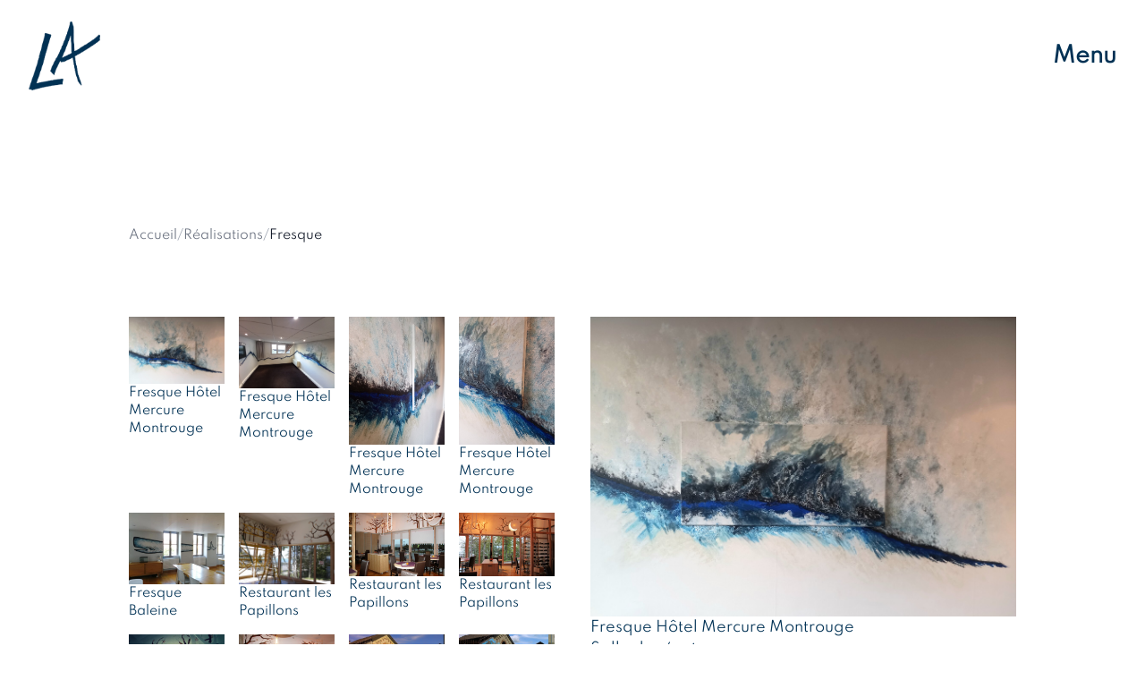

--- FILE ---
content_type: text/html
request_url: https://www.laureannelemaire.com/realisations/fresque
body_size: 3177
content:
<!DOCTYPE html><html data-theme="my-theme" lang="fr"> <head><meta charset="UTF-8"><meta name="viewport" content="width=device-width"><link rel="icon" type="image/svg+xml" href="/logo.webp"><meta name="generator" content="Astro v5.14.4"><meta name="description"><link rel="sitemap" href="/sitemap-index.xml"><!-- Preload critical assets --><link rel="preload" as="image" href="/logo.webp" fetchpriority="high"><!-- Slot pour preloads spécifiques par page --><title>Fresque</title><!-- SEO Component (Open Graph, Twitter Cards, Canonical) --><!-- Canonical URL --><link rel="canonical" href="https://www.laureannelemaire.com/realisations/fresque"><!-- Open Graph / Facebook --><meta property="og:type" content="website"><meta property="og:url" content="https://www.laureannelemaire.com/realisations/fresque"><meta property="og:title" content="Fresque | Laure-Anne Lemaire - Artiste Peintre"><meta property="og:description"><meta property="og:image" content="https://www.laureannelemaire.com/logo.webp"><meta property="og:locale" content="fr_FR"><meta property="og:site_name" content="Laure-Anne Lemaire - Artiste Peintre"><!-- Twitter Card --><meta name="twitter:card" content="summary_large_image"><meta name="twitter:title" content="Fresque | Laure-Anne Lemaire - Artiste Peintre"><meta name="twitter:description"><meta name="twitter:image" content="https://www.laureannelemaire.com/logo.webp"><!-- Additional meta tags --><meta name="author" content="Laure-Anne Lemaire"><meta name="robots" content="index, follow"><!-- Schema.org JSON-LD --><script type="application/ld+json">{"@context":"https://schema.org","@type":"VisualArtist","name":"Laure-Anne Lemaire","url":"https://www.laureannelemaire.com","image":"https://www.laureannelemaire.com/logo.webp","description":"Artiste de Pontarlier, travaille avant tout sur la couleur et la matière.","jobTitle":"Artiste Peintre","address":{"@type":"PostalAddress","addressLocality":"Pontarlier","addressRegion":"Bourgogne-Franche-Comté","addressCountry":"FR"},"sameAs":["https://www.facebook.com/profile.php?id=100063685745745","https://www.instagram.com/laure_anne_lemaire/","https://www.linkedin.com/in/laure-anne-lemaire-05607b232/","https://www.pinterest.fr/LaureAnneLemaireArtiste/","https://www.theartcycle.fr/","https://www.artsper.com/fr/artistes-contemporains/france/101325/laure-anne-lemaire"]}</script><link rel="stylesheet" href="/_astro/actus.D9syjw3b.css">
<style>.breadcrumb-nav[data-astro-cid-qaanghzh]{margin-bottom:1.5rem}.breadcrumb-list[data-astro-cid-qaanghzh]{display:flex;flex-wrap:wrap;align-items:center;gap:.5rem;list-style:none;padding:0;margin:0;font-size:.875rem}.breadcrumb-item[data-astro-cid-qaanghzh]{display:flex;align-items:center;gap:.5rem}.breadcrumb-link[data-astro-cid-qaanghzh]{color:#6b7280;text-decoration:none;transition:color .2s}.breadcrumb-link[data-astro-cid-qaanghzh]:hover{color:#111827;text-decoration:underline}.breadcrumb-separator[data-astro-cid-qaanghzh]{color:#9ca3af}.breadcrumb-current[data-astro-cid-qaanghzh]{color:#111827;font-weight:500}@media (max-width: 640px){.breadcrumb-list[data-astro-cid-qaanghzh]{font-size:.75rem}}
#gallery[data-astro-cid-6q2z3ivi] img[data-astro-cid-6q2z3ivi]{cursor:pointer}a[data-astro-cid-6q2z3ivi]:hover{transform:translateY(-2px)}a[data-astro-cid-6q2z3ivi]:hover svg[data-astro-cid-6q2z3ivi]{transform:translate(-2px)}
</style>
<link rel="stylesheet" href="/_astro/index.DGI8NXf2.css"></head> <body> <div class="header-wrapper" data-astro-cid-pml5ybxm> <nav data-astro-cid-pml5ybxm> <a href="/" class="logo font-bold" aria-label="Retour à l'accueil" data-astro-cid-pml5ybxm> <img src="/logo.webp" class="w-20" alt="Laure-Anne Lemaire - Artiste Peintre" data-astro-cid-pml5ybxm> </a> <button class="menu-open-btn text-primary font-bold text-2xl" aria-label="Ouvrir le menu de navigation" aria-expanded="false" aria-controls="menu-overlay" type="button" data-astro-cid-pml5ybxm>
Menu
</button> </nav> <div class="menu-overlay" id="menu-overlay" role="dialog" aria-modal="true" aria-label="Menu de navigation" data-astro-cid-pml5ybxm> <div class="menu-nav" data-astro-cid-pml5ybxm> <a href="/" class="menu-logo font-bold" aria-label="Retour à l'accueil" data-astro-cid-pml5ybxm>Laure-Anne LEMAIRE</a> <button class="menu-close-btn text-white font-bold" aria-label="Fermer le menu de navigation" type="button" data-astro-cid-pml5ybxm>
Fermer
</button> </div> <div class="menu-content" data-astro-cid-pml5ybxm> <div class="menu-links" data-astro-cid-pml5ybxm> <div class="menu-link" data-astro-cid-pml5ybxm> <a href="/series" data-astro-cid-pml5ybxm>Séries</a> </div> <div class="menu-link" data-astro-cid-pml5ybxm> <a href="/expos" data-astro-cid-pml5ybxm>Expos</a> </div> <div class="menu-link" data-astro-cid-pml5ybxm> <a href="/ateliers" data-astro-cid-pml5ybxm>Ateliers</a> </div> <div class="menu-link" data-astro-cid-pml5ybxm> <a href="/bio" data-astro-cid-pml5ybxm>Laure-Anne LEMAIRE</a> </div> </div> </div> <div class="menu-footer" data-astro-cid-pml5ybxm> <div class="menu-divider" data-astro-cid-pml5ybxm></div> <div class="menu-footer-copy" data-astro-cid-pml5ybxm> <div class="slogan hidden lg:block" data-astro-cid-pml5ybxm><p data-astro-cid-pml5ybxm>Laure-Anne LEMAIRE, Artiste Peintre</p></div> <div class="socials grid md:flex gap-4 "> <a href="https://www.facebook.com/profile.php?id=100063685745745" target="_blank" rel="noopener noreferrer" class="hover:underline"> Facebook </a><a href="https://www.instagram.com/laure_anne_lemaire/" target="_blank" rel="noopener noreferrer" class="hover:underline"> Instagram </a><a href="https://www.linkedin.com/in/laure-anne-lemaire-05607b232/" target="_blank" rel="noopener noreferrer" class="hover:underline"> Linkedin </a><a href="https://www.pinterest.fr/LaureAnneLemaireArtiste/" target="_blank" rel="noopener noreferrer" class="hover:underline"> Pinterest </a><a href="https://www.theartcycle.fr/" target="_blank" rel="noopener noreferrer" class="hover:underline"> The Art Cycle </a><a href="https://www.artsper.com/fr/artistes-contemporains/france/101325/laure-anne-lemaire" target="_blank" rel="noopener noreferrer" class="hover:underline"> Artsper </a> </div> </div> </div> </div> </div>   <main class="mt-32 px-4 max-w-5xl mx-auto" data-astro-cid-6q2z3ivi> <nav aria-label="Breadcrumb" class="breadcrumb-nav" data-astro-cid-qaanghzh> <ol class="breadcrumb-list" data-astro-cid-qaanghzh> <li class="breadcrumb-item" data-astro-cid-qaanghzh>  <a href="/" class="breadcrumb-link" data-astro-cid-qaanghzh> Accueil </a> <span class="breadcrumb-separator" data-astro-cid-qaanghzh>/</span>  </li><li class="breadcrumb-item" data-astro-cid-qaanghzh>  <a href="/series" class="breadcrumb-link" data-astro-cid-qaanghzh> Réalisations </a> <span class="breadcrumb-separator" data-astro-cid-qaanghzh>/</span>  </li><li class="breadcrumb-item" data-astro-cid-qaanghzh> <span class="breadcrumb-current" aria-current="page" data-astro-cid-qaanghzh> Fresque </span> </li> </ol> </nav>  <div class="grid lg:grid-cols-2 gap-10 items-start relative mt-20" data-astro-cid-6q2z3ivi> <div id="gallery" class="grid grid-cols-3 md:grid-cols-4 gap-4 sticky top-0 order-2 lg:order-1" data-astro-cid-6q2z3ivi> <div class="image1" data-astro-cid-6q2z3ivi> <img class="cursor-pointer transition duration-300 ease-in-out transform hover:scale-105" data-page="false" src="/images/fresque/mercure.jpg" alt="Fresque" data-image="/images/fresque/mercure.jpg" data-text="Fresque Hôtel Mercure Montrouge <br> Salle de réunion" data-astro-cid-6q2z3ivi> <div class="text-sm" data-astro-cid-6q2z3ivi>Fresque Hôtel Mercure Montrouge</div> </div><div class="image2" data-astro-cid-6q2z3ivi> <img class="cursor-pointer transition duration-300 ease-in-out transform hover:scale-105" data-page="false" src="/images/fresque/mercure-2.jpg" alt="Fresque" data-image="/images/fresque/mercure-2.jpg" data-text="Fresque Hôtel Mercure Montrouge <br> Salle de réunion" data-astro-cid-6q2z3ivi> <div class="text-sm" data-astro-cid-6q2z3ivi>Fresque Hôtel Mercure Montrouge</div> </div><div class="image3" data-astro-cid-6q2z3ivi> <img class="cursor-pointer transition duration-300 ease-in-out transform hover:scale-105" data-page="false" src="/images/fresque/mercure-3.jpg" alt="Fresque" data-image="/images/fresque/mercure-3.jpg" data-text="Fresque Hôtel Mercure Montrouge <br> Salle de réunion" data-astro-cid-6q2z3ivi> <div class="text-sm" data-astro-cid-6q2z3ivi>Fresque Hôtel Mercure Montrouge</div> </div><div class="image4" data-astro-cid-6q2z3ivi> <img class="cursor-pointer transition duration-300 ease-in-out transform hover:scale-105" data-page="false" src="/images/fresque/mercure-4.jpg" alt="Fresque" data-image="/images/fresque/mercure-4.jpg" data-text="Fresque Hôtel Mercure Montrouge <br> Salle de réunion" data-astro-cid-6q2z3ivi> <div class="text-sm" data-astro-cid-6q2z3ivi>Fresque Hôtel Mercure Montrouge</div> </div><div class="image5" data-astro-cid-6q2z3ivi> <img class="cursor-pointer transition duration-300 ease-in-out transform hover:scale-105" data-page="false" src="/images/fresque/fresque-baleine-interieur-10x2m-768x576.webp" alt="Fresque" data-image="/images/fresque/fresque-baleine-interieur-10x2m-768x576.webp" data-text="Fresque Baleine" data-astro-cid-6q2z3ivi> <div class="text-sm" data-astro-cid-6q2z3ivi>Fresque Baleine</div> </div><div class="image6" data-astro-cid-6q2z3ivi> <img class="cursor-pointer transition duration-300 ease-in-out transform hover:scale-105" data-page="false" src="/images/fresque/1.RESTAURANT-LES-PAPILLONS-2016-scaled.webp" alt="Fresque" data-image="/images/fresque/1.RESTAURANT-LES-PAPILLONS-2016-scaled.webp" data-text="Restaurant les Papillons" data-astro-cid-6q2z3ivi> <div class="text-sm" data-astro-cid-6q2z3ivi>Restaurant les Papillons</div> </div><div class="image7" data-astro-cid-6q2z3ivi> <img class="cursor-pointer transition duration-300 ease-in-out transform hover:scale-105" data-page="false" src="/images/fresque/2.RESTAURANT-LES-PAPILLONS-2016-768x512.webp" alt="Fresque" data-image="/images/fresque/2.RESTAURANT-LES-PAPILLONS-2016-768x512.webp" data-text="Restaurant les Papillons" data-astro-cid-6q2z3ivi> <div class="text-sm" data-astro-cid-6q2z3ivi>Restaurant les Papillons</div> </div><div class="image8" data-astro-cid-6q2z3ivi> <img class="cursor-pointer transition duration-300 ease-in-out transform hover:scale-105" data-page="false" src="/images/fresque/3.RESTAURANT-LES-PAPILLONS-2016-768x512.webp" alt="Fresque" data-image="/images/fresque/3.RESTAURANT-LES-PAPILLONS-2016-768x512.webp" data-text="Restaurant les Papillons" data-astro-cid-6q2z3ivi> <div class="text-sm" data-astro-cid-6q2z3ivi>Restaurant les Papillons</div> </div><div class="image9" data-astro-cid-6q2z3ivi> <img class="cursor-pointer transition duration-300 ease-in-out transform hover:scale-105" data-page="false" src="/images/fresque/4.RESTAURANT-LES-PAPILLONS-2016.webp" alt="Fresque" data-image="/images/fresque/4.RESTAURANT-LES-PAPILLONS-2016.webp" data-text="Restaurant les Papillons" data-astro-cid-6q2z3ivi> <div class="text-sm" data-astro-cid-6q2z3ivi>Restaurant les Papillons</div> </div><div class="image10" data-astro-cid-6q2z3ivi> <img class="cursor-pointer transition duration-300 ease-in-out transform hover:scale-105" data-page="false" src="/images/fresque/5.RESTAURANT-LES-PAPILLONS-2016-768x542.webp" alt="Fresque" data-image="/images/fresque/5.RESTAURANT-LES-PAPILLONS-2016-768x542.webp" data-text="Restaurant les Papillons" data-astro-cid-6q2z3ivi> <div class="text-sm" data-astro-cid-6q2z3ivi>Restaurant les Papillons</div> </div><div class="image11" data-astro-cid-6q2z3ivi> <img class="cursor-pointer transition duration-300 ease-in-out transform hover:scale-105" data-page="false" src="/images/fresque/6.-ECOLE-MATERNELLE-2014.webp" alt="Fresque" data-image="/images/fresque/6.-ECOLE-MATERNELLE-2014.webp" data-text="Ecole maternelle" data-astro-cid-6q2z3ivi> <div class="text-sm" data-astro-cid-6q2z3ivi>Ecole maternelle</div> </div><div class="image12" data-astro-cid-6q2z3ivi> <img class="cursor-pointer transition duration-300 ease-in-out transform hover:scale-105" data-page="false" src="/images/fresque/7.ECOLE-MATERNELLE-2014-768x432.webp" alt="Fresque" data-image="/images/fresque/7.ECOLE-MATERNELLE-2014-768x432.webp" data-text="Ecole maternelle" data-astro-cid-6q2z3ivi> <div class="text-sm" data-astro-cid-6q2z3ivi>Ecole maternelle</div> </div><div class="image13" data-astro-cid-6q2z3ivi> <img class="cursor-pointer transition duration-300 ease-in-out transform hover:scale-105" data-page="false" src="/images/fresque/8.ECOLE-MATERNELLE-2014-768x432.webp" alt="Fresque" data-image="/images/fresque/8.ECOLE-MATERNELLE-2014-768x432.webp" data-text="Ecole maternelle" data-astro-cid-6q2z3ivi> <div class="text-sm" data-astro-cid-6q2z3ivi>Ecole maternelle</div> </div><div class="image14" data-astro-cid-6q2z3ivi> <img class="cursor-pointer transition duration-300 ease-in-out transform hover:scale-105" data-page="false" src="/images/fresque/9.ECOLE-MATERNELLE-2014--768x576.webp" alt="Fresque" data-image="/images/fresque/9.ECOLE-MATERNELLE-2014--768x576.webp" data-text="Ecole maternelle" data-astro-cid-6q2z3ivi> <div class="text-sm" data-astro-cid-6q2z3ivi>Ecole maternelle</div> </div><div class="image15" data-astro-cid-6q2z3ivi> <img class="cursor-pointer transition duration-300 ease-in-out transform hover:scale-105" data-page="false" src="/images/fresque/10.-ECOLE-MATERNELLE-2014-768x576.webp" alt="Fresque" data-image="/images/fresque/10.-ECOLE-MATERNELLE-2014-768x576.webp" data-text="Ecole maternelle" data-astro-cid-6q2z3ivi> <div class="text-sm" data-astro-cid-6q2z3ivi>Ecole maternelle</div> </div><div class="image16" data-astro-cid-6q2z3ivi> <img class="cursor-pointer transition duration-300 ease-in-out transform hover:scale-105" data-page="false" src="/images/fresque/11.ECOLE-MATERNELLE-2014-768x576.webp" alt="Fresque" data-image="/images/fresque/11.ECOLE-MATERNELLE-2014-768x576.webp" data-text="Ecole maternelle" data-astro-cid-6q2z3ivi> <div class="text-sm" data-astro-cid-6q2z3ivi>Ecole maternelle</div> </div> </div> <div id="selectedImage" class="relative lg:sticky top-0 order-1 lg:order-2" data-astro-cid-6q2z3ivi> <img id="displayedImage" class="spotlight cursor-pointer transition duration-500 ease-in-out transform" src="/images/fresque/mercure.jpg" data-astro-cid-6q2z3ivi> <span id="displayedText" data-astro-cid-6q2z3ivi>Fresque Hôtel Mercure Montrouge <br> Salle de réunion</span> </div> </div> <div class="py-16 text-left text-xl md:text-2xl" data-astro-cid-6q2z3ivi> <video class="mt-4" width="540" height="360" controls>
  <source src="/images/fresque/video-mercure.mp4" type="video/mp4">
  Votre navigateur ne supporte pas la balise vidéo.
</video>
<style>
p {
    margin-top: 10px;
}
</style> </div> </main> <script>
        function displayImage(imageSource, textSource) {
            const displayedImage = document.getElementById('displayedImage');
            const displayedText = document.getElementById('displayedText');
            displayedImage.src = imageSource;
            displayedText.innerHTML = textSource;
        }

        document.addEventListener('DOMContentLoaded', () => {
            const galleryImages = document.querySelectorAll('#gallery img');
            galleryImages.forEach(image => {
                image.addEventListener('click', () => {
                    const imageSource = image.getAttribute('data-image');
                    const textSource = image.getAttribute('data-text');
                    displayImage(imageSource, textSource);
                });
            });
        });
    </script>  <script type="module" src="/_astro/Layout.astro_astro_type_script_index_0_lang.f0nQ40-1.js"></script> <script type="module" src="/_astro/Layout.astro_astro_type_script_index_1_lang.BCFX6kx9.js"></script> </body> </html>  

--- FILE ---
content_type: application/javascript; charset=utf-8
request_url: https://www.laureannelemaire.com/_astro/Layout.astro_astro_type_script_index_0_lang.f0nQ40-1.js
body_size: 8850
content:
(function(){var De=document.createElement("style");De.innerHTML="@keyframes pulsate{0%,to{opacity:1}50%{opacity:.2}}#spotlight{position:fixed;top:-1px;bottom:-1px;width:100%;z-index:99999;color:#fff;background-color:#000;opacity:0;overflow:hidden;-webkit-user-select:none;-ms-user-select:none;user-select:none;transition:opacity .2s ease-out;font-family:Arial,sans-serif;font-size:16px;font-weight:400;contain:strict;touch-action:none;pointer-events:none}#spotlight.show{opacity:1;transition:none;pointer-events:auto}#spotlight.white{color:#212529;background-color:#fff}#spotlight.white .spl-next,#spotlight.white .spl-page~*,#spotlight.white .spl-prev,#spotlight.white .spl-spinner{filter:invert(1)}#spotlight.white .spl-progress{background-color:rgba(0,0,0,.35)}#spotlight.white .spl-footer,#spotlight.white .spl-header{background-color:rgba(255,255,255,.65)}#spotlight.white .spl-button{background:#212529;color:#fff}.spl-footer,.spl-header{background-color:rgba(0,0,0,.45)}#spotlight .contain,#spotlight .cover{object-fit:cover;height:100%;width:100%}#spotlight .contain{object-fit:contain}#spotlight .autofit{object-fit:none;width:auto;height:auto;max-height:none;max-width:none;transition:none}.spl-scene,.spl-spinner,.spl-track{width:100%;height:100%;position:absolute}.spl-track{contain:strict}.spl-spinner{background-position:center;background-repeat:no-repeat;background-size:42px;opacity:0}.spl-spinner.spin{background-image:url([data-uri]);transition:opacity .2s linear .25s;opacity:1}.spl-spinner.error{background-image:url([data-uri]);background-size:128px;transition:none;opacity:.5}.spl-scene{transition:transform .65s cubic-bezier(.1,1,.1,1);contain:layout size;will-change:transform}.spl-pane>*{position:absolute;width:auto;height:auto;max-width:100%;max-height:100%;left:50%;top:50%;margin:0;padding:0;border:0;transform:translate(-50%,-50%) scale(1);transition:transform .65s cubic-bezier(.3,1,.3,1),opacity .65s ease;contain:layout style;will-change:transform,opacity;visibility:hidden}.spl-header,.spl-pane,.spl-progress{position:absolute;top:0}.spl-pane{width:100%;height:100%;transition:transform .65s cubic-bezier(.3,1,.3,1);contain:layout size;will-change:transform,contents}.spl-header{width:100%;height:50px;text-align:right;transform:translateY(-100px);transition:transform .35s ease;overflow:hidden;will-change:transform}#spotlight.menu .spl-footer,#spotlight.menu .spl-header,.spl-footer:hover,.spl-header:hover{transform:translateY(0)}.spl-header div{display:inline-block;vertical-align:middle;white-space:nowrap;width:50px;height:50px;opacity:.5}.spl-progress{width:100%;height:3px;background-color:rgba(255,255,255,.45);transform:translateX(-100%);transition:transform linear}.spl-footer,.spl-next,.spl-prev{position:absolute;transition:transform .35s ease;will-change:transform}.spl-footer{left:0;right:0;bottom:0;line-height:20px;padding:20px 20px 0;padding-bottom:env(safe-area-inset-bottom,0);text-align:left;font-size:15px;font-weight:400;transform:translateY(100%)}.spl-title{font-size:22px}.spl-button,.spl-description,.spl-title{margin-bottom:20px}.spl-button{display:inline-block;background:#fff;color:#000;border-radius:5px;padding:10px 20px;cursor:pointer}.spl-next,.spl-page~*,.spl-prev{background-position:center;background-repeat:no-repeat}.spl-page{float:left;width:auto;line-height:50px}.spl-page~*{background-size:21px;float:right}.spl-fullscreen{background-image:url([data-uri])}.spl-fullscreen.on{background-image:url([data-uri])}.spl-autofit{background-image:url([data-uri])}.spl-zoom-in,.spl-zoom-out{background-image:url([data-uri]);background-size:22px}.spl-zoom-in{background-image:url([data-uri])}.spl-download{background-image:url([data-uri]);background-size:20px}.spl-theme{background-image:url([data-uri])}.spl-play{background-image:url([data-uri])}.spl-play.on{background-image:url([data-uri]);animation:pulsate 1s ease infinite}.spl-close{background-image:url([data-uri])}.spl-next,.spl-prev{top:50%;width:50px;height:50px;opacity:.65;background-color:rgba(0,0,0,.45);border-radius:100%;cursor:pointer;margin-top:-25px;transform:translateX(-100px);background-image:url([data-uri]);background-size:30px}.spl-prev{left:20px}.spl-next{left:auto;right:20px;transform:translateX(100px) scaleX(-1)}#spotlight.menu .spl-prev{transform:translateX(0)}#spotlight.menu .spl-next{transform:translateX(0) scaleX(-1)}@media (hover:hover){.spl-page~div{cursor:pointer;transition:opacity .2s ease}.spl-next:hover,.spl-page~div:hover,.spl-prev:hover{opacity:1}}@media (max-width:500px){.spl-header div{width:44px}.spl-footer .spl-title{font-size:20px}.spl-footer{font-size:14px}.spl-next,.spl-prev{width:35px;height:35px;margin-top:-17.5px;background-size:15px 15px}.spl-spinner{background-size:30px 30px}}.hide-scrollbars{overflow:hidden!important}";var ee=document.getElementsByTagName("head")[0];ee.firstChild?ee.insertBefore(De,ee.firstChild):ee.appendChild(De),Object.assign||(Object.assign=function(e,i){for(var t=Object.keys(i),o=0,s;o<t.length;o++)s=t[o],e[s]=i[s];return e}),Element.prototype.closest||(Element.prototype.closest=function(e){e=e.substring(1);for(var i=this;i&&i.nodeType===1;){if(i.classList.contains(e))return i;i=i.parentElement}return null});function l(e,i,t){e.classList[t?"add":"remove"](i)}function u(e,i,t){t=""+t,e["_s_"+i]!==t&&(e.style.setProperty(i,t),e["_s_"+i]=t)}var $e=0;function ie(e,i){i&&(u(e,"transition","none"),i()),$e||($e=e.clientTop&&0),i&&u(e,"transition","")}function m(e,i,t,o){R(!0,e,i,t,o)}function R(e,i,t,o,s){i[(e?"add":"remove")+"EventListener"](t,o,s||s===!1?s:!0)}function te(e,i){e.stopPropagation(),i&&e.preventDefault()}function Z(e,i){u(e,"display",i?"":"none")}function fe(e,i){u(e,"visibility",i?"":"hidden")}function A(e,i){u(e,"transition",i?"":"none")}var U="theme download play page close autofit zoom-in zoom-out prev next fullscreen".split(" "),Li={page:1,close:1,autofit:1,"zoom-in":1,"zoom-out":1,prev:1,next:1,fullscreen:1},M=document.createElement("div");M.id="spotlight",M.innerHTML="<div class=spl-spinner></div><div class=spl-track><div class=spl-scene><div class=spl-pane></div></div></div><div class=spl-header><div class=spl-page> </div></div><div class=spl-progress></div><div class=spl-footer><div class=spl-title> </div><div class=spl-description> </div><div class=spl-button> </div></div><div class=spl-prev></div><div class=spl-next></div>";var xe={},yi=document.createElement("video");function ei(e,i,t,o){if(o!=="node"){for(var s=Object.keys(t),f=0,b;f<s.length;f++)if(b=s[f],3<b.length&&b.indexOf("src")===0){if(o==="video"){var P=xe[b];if(P){if(0<P){var _e=t[b];break}}else if(yi.canPlayType("video/"+b.substring(3).replace("-","").toLowerCase())){xe[b]=1,_e=t[b];break}else xe[b]=-1}else if((P=parseInt(b.substring(4),10))&&(P=Math.abs(i-P),!wi||P<wi)){var wi=P;_e=t[b]}}}return _e||t.src||t.href||e.src||e.href}var G={},ii=navigator.connection,ji=window.devicePixelRatio||1,c,d,he,Ae,v,ne,ve,Ne,L,oe,se,ze,N,z,r,y,h,a,Te,V,T,ti,ae,le,re,Ce,ue,Y,Me,Se,Pe,ce,H,Ze,Ie,de,Ye,E,w,I,Q,n,He=document.createElement("img"),X,Ee,ke,Be,We,ge,Je,Oe,pe,ni,oi,k,me,C,B,g,j,Re,D,si;m(document,"click",bi);function ai(){function e(t){return G[t]=(M||document).getElementsByClassName("spl-"+t)[0]}if(!w){w=document.body,X=e("scene"),Ee=e("header"),ke=e("footer"),Be=e("title"),We=e("description"),ge=e("button"),Je=e("prev"),Oe=e("next"),ni=e("page"),k=e("progress"),me=e("spinner"),Q=[e("pane")],x("close",ye),w[D="requestFullscreen"]||w[D="msRequestFullscreen"]||w[D="webkitRequestFullscreen"]||w[D="mozRequestFullscreen"]||(D=""),D?(si=D.replace("request","exit").replace("mozRequest","mozCancel").replace("Request","Exit"),pe=x("fullscreen",Xe)):U.pop(),x("autofit",O),x("zoom-in",Fe),x("zoom-out",qe),x("theme",Le),oi=x("play",W),x("download",pi),m(Je,"click",be),m(Oe,"click",_);var i=e("track");m(i,"mousedown",di),m(i,"mousemove",gi),m(i,"mouseleave",Qe),m(i,"mouseup",Qe),m(i,"touchstart",di,{passive:!1}),m(i,"touchmove",gi,{passive:!0}),m(i,"touchend",Qe),m(ge,"click",function(){ce?ce(r,a):Pe&&(location.href=Pe)})}}function x(e,i){var t=document.createElement("div");return t.className="spl-"+e,m(t,"click",i),Ee.appendChild(t),G[e]=t}function bi(e){var i=e.target.closest(".spotlight");if(i){te(e,!0),e=i.closest(".spotlight-group"),h=(e||document).getElementsByClassName("spotlight");for(var t=0;t<h.length;t++)if(h[t]===i){V=e&&e.dataset,li(t+1);break}}}function li(e){if(y=h.length){w||ai(),ae&&ae(e);for(var i=Q[0],t=i.parentNode,o=Q.length;o<y;o++){var s=i.cloneNode(!1);u(s,"left",100*o+"%"),t.appendChild(s),Q[o]=s}I||(w.appendChild(M),Ge()),r=e||1,A(X),mi(!0),D&&Z(pe,0<screen.availHeight-window.innerHeight),history.pushState({spl:1},""),history.pushState({spl:2},""),A(M,!0),l(w,"hide-scrollbars",!0),l(M,"show",!0),Mi(!0),Ge(),J(),Y&&W(!0,!0)}}function p(e,i){return e=a[e],typeof e<"u"?(e=""+e,e!=="false"&&(e||i)):i}function Ue(e){e?ie(n,Ue):(A(X,Ye),u(n,"opacity",de?0:1),ui(Ie&&.8),E&&l(n,E,!0))}function we(e){if(I=Q[e-1],n=I.firstChild,r=e,n)N&&O(),Ce&&l(n,Ce,!0),Ue(!0),E&&l(n,E),de&&u(n,"opacity",1),Ie&&u(n,"transform",""),u(n,"visibility","visible"),B&&(He.src=B),Y&&Ve(g);else{var i=C.media,t=p("spinner",!0);if(i==="video")F(t,!0),n=document.createElement("video"),n.onloadedmetadata=function(){n===this&&(n.onerror=null,n.width=n.videoWidth,n.height=n.videoHeight,q(),F(t),we(e))},n.poster=a.poster,n.preload=Se?"auto":"metadata",n.controls=p("controls",!0),n.autoplay=a.autoplay,n.h=p("inline"),n.muted=p("muted"),n.src=C.src,I.appendChild(n);else{if(i==="node"){n=C.src,typeof n=="string"&&(n=document.querySelector(n)),n&&(n.g||(n.g=n.parentNode),q(),I.appendChild(n),we(e));return}F(t,!0),n=document.createElement("img"),n.onload=function(){n===this&&(n.onerror=null,F(t),we(e),q())},n.src=C.src,I.appendChild(n)}n&&(t||u(n,"visibility","visible"),n.onerror=function(){n===this&&(je(n),l(me,"error",!0),F(t))})}}function F(e,i){e&&l(me,"spin",i)}function ri(){return document.fullscreen||document.fullscreenElement||document.webkitFullscreenElement||document.mozFullScreenElement}function Di(){if(Ge(),n&&q(),D){var e=ri();l(pe,"on",e),e||Z(pe,0<screen.availHeight-window.innerHeight)}}function Ge(){v=M.clientWidth,ne=M.clientHeight}function q(){ve=n.clientWidth,Ne=n.clientHeight}function ui(e){u(n,"transform","translate(-50%, -50%) scale("+(e||L)+")")}function S(e,i){u(I,"transform",e||i?"translate("+e+"px, "+i+"px)":"")}function K(e,i,t){i?ie(X,function(){K(e,!1,t)}):u(X,"transform","translateX("+(100*-e+(t||0))+"%)")}function Mi(e){R(e,window,"keydown",xi),R(e,window,"wheel",hi),R(e,window,"resize",Di),R(e,window,"popstate",fi)}function fi(e){I&&e.state.spl&&ye(!0)}function xi(e){if(I){var i=a["zoom-in"]!==!1;switch(e.keyCode){case 8:i&&O();break;case 27:ye();break;case 32:Y&&W();break;case 37:be();break;case 39:_();break;case 38:case 107:case 187:i&&Fe();break;case 40:case 109:case 189:i&&qe()}}}function hi(e){I&&a["zoom-in"]!==!1&&(e=e.deltaY,0>.5*(0>e?1:e?-1:0)?qe():Fe())}function W(e,i){(typeof e=="boolean"?e:!g)===!g&&(g=g?clearTimeout(g):1,l(oi,"on",g),i||Ve(g))}function Ve(e){ti&&(ie(k,function(){u(k,"transition-duration",""),u(k,"transform","")}),e&&(u(k,"transition-duration",Ze+"s"),u(k,"transform","translateX(0)"))),e&&(g=setTimeout(_,1e3*Ze))}function J(){ue&&(Re=Date.now()+2950,j||(l(M,"menu",!0),ci(3e3)))}function ci(e){j=setTimeout(function(){var i=Date.now();i>=Re?(l(M,"menu"),j=0):ci(Re-i)},e)}function Ii(e){typeof e=="boolean"&&(j=e?j:0),j?(j=clearTimeout(j),l(M,"menu")):J()}function di(e){te(e,!0),oe=!0,se=!1;var i=e.touches;i&&(i=i[0])&&(e=i),ze=ve*L<=v,he=e.pageX,Ae=e.pageY,A(I)}function Qe(e){if(te(e),oe){if(se){if(ze&&se){var i=(e=c<-(v/7)&&(r<y||T))||c>v/7&&(1<r||T);(e||i)&&(K(r-1,!0,c/v*100),e&&_()||i&&be()),c=0,S()}A(I,!0)}else Ii();oe=!1}}function gi(e){if(te(e),oe){var i=e.touches;i&&(i=i[0])&&(e=i),i=(ve*L-v)/2,c-=he-(he=e.pageX),ze||(c>i?c=i:c<-i&&(c=-i),Ne*L>ne&&(i=(Ne*L-ne)/2,d-=Ae-(Ae=e.pageY),d>i?d=i:d<-i&&(d=-i))),se=!0,S(c,d)}else J()}function Xe(e){var i=ri();(typeof e!="boolean"||e!==!!i)&&(i?document[si]():M[D]())}function Le(e){typeof e!="string"&&(e=z?"":Me||"white"),z!==e&&(z&&l(M,z),e&&l(M,e,!0),z=e)}function O(e){typeof e=="boolean"&&(N=!e),N=L===1&&!N,l(n,"autofit",N),u(n,"transform",""),L=1,d=c=0,q(),A(I),S()}function Fe(){var e=L/.65;50>=e&&(N&&O(),c/=.65,d/=.65,S(c,d),Ke(e))}function qe(){var e=.65*L;N&&O(),1<=e&&(e===1?c=d=0:(c*=.65,d*=.65),S(c,d),Ke(e))}function Ke(e){L=e||1,ui()}function pi(){var e=w,i=document.createElement("a"),t=n.src;i.href=t,i.download=t.substring(t.lastIndexOf("/")+1),e.appendChild(i),i.click(),e.removeChild(i)}function ye(e){setTimeout(function(){w.removeChild(M),I=n=C=a=V=h=ae=le=re=ce=null},200),l(w,"hide-scrollbars"),l(M,"show"),Xe(!1),Mi(),history.go(e===!0?-1:-2),B&&(He.src=""),g&&W(),n&&je(n),j&&(j=clearTimeout(j)),z&&Le(),H&&l(M,H),re&&re()}function je(e){if(e.g)e.g.appendChild(e),e.g=null;else{var i=e.parentNode;i&&i.removeChild(e),e.src=e.onerror=""}}function be(e){if(e&&J(),1<y){if(1<r)return $(r-1);if(T)return K(y,!0),$(y)}}function _(e){if(e&&J(),1<y){if(r<y)return $(r+1);if(T)return K(-1,!0),$(1);g&&W()}}function $(e){if(e!==r){g?(clearTimeout(g),Ve()):J();var i=e>r;return r=e,mi(i),!0}}function Ai(e){var i=h[r-1],t=i;if(a={},V&&Object.assign(a,V),Object.assign(a,t.dataset||t),Te=a.media,ce=a.onclick,Me=a.theme,H=a.class,ue=p("autohide",!0),T=p("infinite"),ti=p("progress",!0),Y=p("autoslide"),Se=p("preload",!0),Pe=a.buttonHref,Ze=Y&&parseFloat(Y)||7,z||Me&&Le(Me),H&&l(M,H,!0),H&&ie(M),t=a.control){t=typeof t=="string"?t.split(","):t;for(var o=0;o<U.length;o++)a[U[o]]=!1;for(o=0;o<t.length;o++){var s=t[o].trim();s==="zoom"?a["zoom-in"]=a["zoom-out"]=!0:a[s]=!0}}if(t=a.animation,Ie=de=Ye=!t,E=!1,t)for(t=typeof t=="string"?t.split(","):t,o=0;o<t.length;o++)s=t[o].trim(),s==="scale"?Ie=!0:s==="fade"?de=!0:s==="slide"?Ye=!0:s&&(E=s);Ce=a.fit,o=ii&&ii.downlink,t=Math.max(ne,v)*ji,o&&1200*o<t&&(t=1200*o);var f;for(C={media:Te,src:ei(i,t,a,Te),title:p("title",i.alt||i.title||(f=i.firstElementChild)&&(f.alt||f.title))},B&&(He.src=B=""),Se&&e&&(i=h[r])&&(e=i.dataset||i,(f=e.media)&&f!=="image"||(B=ei(i,t,e,f))),i=0;i<U.length;i++)e=U[i],Z(G[e],p(e,Li[e]))}function mi(e){if(d=c=0,L=1,n)if(n.onerror)je(n);else{var i=n;setTimeout(function(){i&&n!==i&&(je(i),i=null)},650),Ue(),S()}Ai(e),K(r-1),l(me,"error"),we(r),A(I),S(),e=C.title;var t=p("description"),o=p("button"),s=e||t||o;s&&(e&&(Be.firstChild.nodeValue=e),t&&(We.firstChild.nodeValue=t),o&&(ge.firstChild.nodeValue=o),Z(Be,e),Z(We,t),Z(ge,o),u(ke,"transform",ue==="all"?"":"none")),ue||l(M,"menu",!0),fe(ke,s),fe(Je,T||1<r),fe(Oe,T||r<y),ni.firstChild.nodeValue=1<y?r+" / "+y:"",le&&le(r,a)}window.Spotlight={init:ai,theme:Le,fullscreen:Xe,download:pi,autofit:O,next:_,prev:be,goto:$,close:ye,zoom:Ke,menu:Ii,show:function(e,i,t){h=e,i&&(V=i,ae=i.onshow,le=i.onchange,re=i.onclose,t=t||i.index),li(t)},play:W,addControl:x,removeControl:function(e){var i=G[e];i&&(Ee.removeChild(i),G[e]=null)}}}).call(void 0);document.addEventListener("DOMContentLoaded",()=>{console.log("Spotlight.js initialized")});


--- FILE ---
content_type: application/javascript; charset=utf-8
request_url: https://www.laureannelemaire.com/_astro/Layout.astro_astro_type_script_index_1_lang.BCFX6kx9.js
body_size: 29114
content:
function mt(u){if(u===void 0)throw new ReferenceError("this hasn't been initialised - super() hasn't been called");return u}function Ri(u,t){u.prototype=Object.create(t.prototype),u.prototype.constructor=u,u.__proto__=t}/*!
 * GSAP 3.12.5
 * https://gsap.com
 *
 * @license Copyright 2008-2024, GreenSock. All rights reserved.
 * Subject to the terms at https://gsap.com/standard-license or for
 * Club GSAP members, the agreement issued with that membership.
 * @author: Jack Doyle, jack@greensock.com
*/var rt={autoSleep:120,force3D:"auto",nullTargetWarn:1,units:{lineHeight:""}},Kt={duration:.5,overwrite:!1,delay:0},Je,W,R,at=1e8,A=1/at,Be=Math.PI*2,Rr=Be/4,Fr=0,Fi=Math.sqrt,zr=Math.cos,Lr=Math.sin,q=function(t){return typeof t=="string"},L=function(t){return typeof t=="function"},yt=function(t){return typeof t=="number"},ti=function(t){return typeof t>"u"},dt=function(t){return typeof t=="object"},Q=function(t){return t!==!1},ei=function(){return typeof window<"u"},pe=function(t){return L(t)||q(t)},zi=typeof ArrayBuffer=="function"&&ArrayBuffer.isView||function(){},K=Array.isArray,Ne=/(?:-?\.?\d|\.)+/gi,Li=/[-+=.]*\d+[.e\-+]*\d*[e\-+]*\d*/g,Yt=/[-+=.]*\d+[.e-]*\d*[a-z%]*/g,Me=/[-+=.]*\d+\.?\d*(?:e-|e\+)?\d*/gi,Ii=/[+-]=-?[.\d]+/,Bi=/[^,'"\[\]\s]+/gi,Ir=/^[+\-=e\s\d]*\d+[.\d]*([a-z]*|%)\s*$/i,F,ht,Ve,ii,nt={},ve={},Ni,Vi=function(t){return(ve=Bt(t,nt))&&J},ri=function(t,e){return console.warn("Invalid property",t,"set to",e,"Missing plugin? gsap.registerPlugin()")},ae=function(t,e){return!e&&console.warn(t)},Ui=function(t,e){return t&&(nt[t]=e)&&ve&&(ve[t]=e)||nt},oe=function(){return 0},Br={suppressEvents:!0,isStart:!0,kill:!1},me={suppressEvents:!0,kill:!1},Nr={suppressEvents:!0},ni={},wt=[],Ue={},Yi,tt={},De={},gi=30,ge=[],si="",ai=function(t){var e=t[0],i,r;if(dt(e)||L(e)||(t=[t]),!(i=(e._gsap||{}).harness)){for(r=ge.length;r--&&!ge[r].targetTest(e););i=ge[r]}for(r=t.length;r--;)t[r]&&(t[r]._gsap||(t[r]._gsap=new _r(t[r],i)))||t.splice(r,1);return t},Ft=function(t){return t._gsap||ai(ot(t))[0]._gsap},qi=function(t,e,i){return(i=t[e])&&L(i)?t[e]():ti(i)&&t.getAttribute&&t.getAttribute(e)||i},H=function(t,e){return(t=t.split(",")).forEach(e)||t},I=function(t){return Math.round(t*1e5)/1e5||0},Y=function(t){return Math.round(t*1e7)/1e7||0},Xt=function(t,e){var i=e.charAt(0),r=parseFloat(e.substr(2));return t=parseFloat(t),i==="+"?t+r:i==="-"?t-r:i==="*"?t*r:t/r},Vr=function(t,e){for(var i=e.length,r=0;t.indexOf(e[r])<0&&++r<i;);return r<i},xe=function(){var t=wt.length,e=wt.slice(0),i,r;for(Ue={},wt.length=0,i=0;i<t;i++)r=e[i],r&&r._lazy&&(r.render(r._lazy[0],r._lazy[1],!0)._lazy=0)},Xi=function(t,e,i,r){wt.length&&!W&&xe(),t.render(e,i,W&&e<0&&(t._initted||t._startAt)),wt.length&&!W&&xe()},Gi=function(t){var e=parseFloat(t);return(e||e===0)&&(t+"").match(Bi).length<2?e:q(t)?t.trim():t},Wi=function(t){return t},ut=function(t,e){for(var i in e)i in t||(t[i]=e[i]);return t},Ur=function(t){return function(e,i){for(var r in i)r in e||r==="duration"&&t||r==="ease"||(e[r]=i[r])}},Bt=function(t,e){for(var i in e)t[i]=e[i];return t},yi=function u(t,e){for(var i in e)i!=="__proto__"&&i!=="constructor"&&i!=="prototype"&&(t[i]=dt(e[i])?u(t[i]||(t[i]={}),e[i]):e[i]);return t},Te=function(t,e){var i={},r;for(r in t)r in e||(i[r]=t[r]);return i},re=function(t){var e=t.parent||F,i=t.keyframes?Ur(K(t.keyframes)):ut;if(Q(t.inherit))for(;e;)i(t,e.vars.defaults),e=e.parent||e._dp;return t},Yr=function(t,e){for(var i=t.length,r=i===e.length;r&&i--&&t[i]===e[i];);return i<0},Ki=function(t,e,i,r,n){var s=t[r],a;if(n)for(a=e[n];s&&s[n]>a;)s=s._prev;return s?(e._next=s._next,s._next=e):(e._next=t[i],t[i]=e),e._next?e._next._prev=e:t[r]=e,e._prev=s,e.parent=e._dp=t,e},Oe=function(t,e,i,r){i===void 0&&(i="_first"),r===void 0&&(r="_last");var n=e._prev,s=e._next;n?n._next=s:t[i]===e&&(t[i]=s),s?s._prev=n:t[r]===e&&(t[r]=n),e._next=e._prev=e.parent=null},St=function(t,e){t.parent&&(!e||t.parent.autoRemoveChildren)&&t.parent.remove&&t.parent.remove(t),t._act=0},zt=function(t,e){if(t&&(!e||e._end>t._dur||e._start<0))for(var i=t;i;)i._dirty=1,i=i.parent;return t},qr=function(t){for(var e=t.parent;e&&e.parent;)e._dirty=1,e.totalDuration(),e=e.parent;return t},Ye=function(t,e,i,r){return t._startAt&&(W?t._startAt.revert(me):t.vars.immediateRender&&!t.vars.autoRevert||t._startAt.render(e,!0,r))},Xr=function u(t){return!t||t._ts&&u(t.parent)},vi=function(t){return t._repeat?$t(t._tTime,t=t.duration()+t._rDelay)*t:0},$t=function(t,e){var i=Math.floor(t/=e);return t&&i===t?i-1:i},be=function(t,e){return(t-e._start)*e._ts+(e._ts>=0?0:e._dirty?e.totalDuration():e._tDur)},ke=function(t){return t._end=Y(t._start+(t._tDur/Math.abs(t._ts||t._rts||A)||0))},Ce=function(t,e){var i=t._dp;return i&&i.smoothChildTiming&&t._ts&&(t._start=Y(i._time-(t._ts>0?e/t._ts:((t._dirty?t.totalDuration():t._tDur)-e)/-t._ts)),ke(t),i._dirty||zt(i,t)),t},$i=function(t,e){var i;if((e._time||!e._dur&&e._initted||e._start<t._time&&(e._dur||!e.add))&&(i=be(t.rawTime(),e),(!e._dur||ce(0,e.totalDuration(),i)-e._tTime>A)&&e.render(i,!0)),zt(t,e)._dp&&t._initted&&t._time>=t._dur&&t._ts){if(t._dur<t.duration())for(i=t;i._dp;)i.rawTime()>=0&&i.totalTime(i._tTime),i=i._dp;t._zTime=-A}},lt=function(t,e,i,r){return e.parent&&St(e),e._start=Y((yt(i)?i:i||t!==F?st(t,i,e):t._time)+e._delay),e._end=Y(e._start+(e.totalDuration()/Math.abs(e.timeScale())||0)),Ki(t,e,"_first","_last",t._sort?"_start":0),qe(e)||(t._recent=e),r||$i(t,e),t._ts<0&&Ce(t,t._tTime),t},Qi=function(t,e){return(nt.ScrollTrigger||ri("scrollTrigger",e))&&nt.ScrollTrigger.create(e,t)},Hi=function(t,e,i,r,n){if(ui(t,e,n),!t._initted)return 1;if(!i&&t._pt&&!W&&(t._dur&&t.vars.lazy!==!1||!t._dur&&t.vars.lazy)&&Yi!==et.frame)return wt.push(t),t._lazy=[n,r],1},Gr=function u(t){var e=t.parent;return e&&e._ts&&e._initted&&!e._lock&&(e.rawTime()<0||u(e))},qe=function(t){var e=t.data;return e==="isFromStart"||e==="isStart"},Wr=function(t,e,i,r){var n=t.ratio,s=e<0||!e&&(!t._start&&Gr(t)&&!(!t._initted&&qe(t))||(t._ts<0||t._dp._ts<0)&&!qe(t))?0:1,a=t._rDelay,o=0,f,h,_;if(a&&t._repeat&&(o=ce(0,t._tDur,e),h=$t(o,a),t._yoyo&&h&1&&(s=1-s),h!==$t(t._tTime,a)&&(n=1-s,t.vars.repeatRefresh&&t._initted&&t.invalidate())),s!==n||W||r||t._zTime===A||!e&&t._zTime){if(!t._initted&&Hi(t,e,r,i,o))return;for(_=t._zTime,t._zTime=e||(i?A:0),i||(i=e&&!_),t.ratio=s,t._from&&(s=1-s),t._time=0,t._tTime=o,f=t._pt;f;)f.r(s,f.d),f=f._next;e<0&&Ye(t,e,i,!0),t._onUpdate&&!i&&it(t,"onUpdate"),o&&t._repeat&&!i&&t.parent&&it(t,"onRepeat"),(e>=t._tDur||e<0)&&t.ratio===s&&(s&&St(t,1),!i&&!W&&(it(t,s?"onComplete":"onReverseComplete",!0),t._prom&&t._prom()))}else t._zTime||(t._zTime=e)},Kr=function(t,e,i){var r;if(i>e)for(r=t._first;r&&r._start<=i;){if(r.data==="isPause"&&r._start>e)return r;r=r._next}else for(r=t._last;r&&r._start>=i;){if(r.data==="isPause"&&r._start<e)return r;r=r._prev}},Qt=function(t,e,i,r){var n=t._repeat,s=Y(e)||0,a=t._tTime/t._tDur;return a&&!r&&(t._time*=s/t._dur),t._dur=s,t._tDur=n?n<0?1e10:Y(s*(n+1)+t._rDelay*n):s,a>0&&!r&&Ce(t,t._tTime=t._tDur*a),t.parent&&ke(t),i||zt(t.parent,t),t},xi=function(t){return t instanceof $?zt(t):Qt(t,t._dur)},$r={_start:0,endTime:oe,totalDuration:oe},st=function u(t,e,i){var r=t.labels,n=t._recent||$r,s=t.duration()>=at?n.endTime(!1):t._dur,a,o,f;return q(e)&&(isNaN(e)||e in r)?(o=e.charAt(0),f=e.substr(-1)==="%",a=e.indexOf("="),o==="<"||o===">"?(a>=0&&(e=e.replace(/=/,"")),(o==="<"?n._start:n.endTime(n._repeat>=0))+(parseFloat(e.substr(1))||0)*(f?(a<0?n:i).totalDuration()/100:1)):a<0?(e in r||(r[e]=s),r[e]):(o=parseFloat(e.charAt(a-1)+e.substr(a+1)),f&&i&&(o=o/100*(K(i)?i[0]:i).totalDuration()),a>1?u(t,e.substr(0,a-1),i)+o:s+o)):e==null?s:+e},ne=function(t,e,i){var r=yt(e[1]),n=(r?2:1)+(t<2?0:1),s=e[n],a,o;if(r&&(s.duration=e[1]),s.parent=i,t){for(a=s,o=i;o&&!("immediateRender"in a);)a=o.vars.defaults||{},o=Q(o.vars.inherit)&&o.parent;s.immediateRender=Q(a.immediateRender),t<2?s.runBackwards=1:s.startAt=e[n-1]}return new N(e[0],s,e[n+1])},kt=function(t,e){return t||t===0?e(t):e},ce=function(t,e,i){return i<t?t:i>e?e:i},G=function(t,e){return!q(t)||!(e=Ir.exec(t))?"":e[1]},Qr=function(t,e,i){return kt(i,function(r){return ce(t,e,r)})},Xe=[].slice,Zi=function(t,e){return t&&dt(t)&&"length"in t&&(!e&&!t.length||t.length-1 in t&&dt(t[0]))&&!t.nodeType&&t!==ht},Hr=function(t,e,i){return i===void 0&&(i=[]),t.forEach(function(r){var n;return q(r)&&!e||Zi(r,1)?(n=i).push.apply(n,ot(r)):i.push(r)})||i},ot=function(t,e,i){return R&&!e&&R.selector?R.selector(t):q(t)&&!i&&(Ve||!Ht())?Xe.call((e||ii).querySelectorAll(t),0):K(t)?Hr(t,i):Zi(t)?Xe.call(t,0):t?[t]:[]},Ge=function(t){return t=ot(t)[0]||ae("Invalid scope")||{},function(e){var i=t.current||t.nativeElement||t;return ot(e,i.querySelectorAll?i:i===t?ae("Invalid scope")||ii.createElement("div"):t)}},ji=function(t){return t.sort(function(){return .5-Math.random()})},Ji=function(t){if(L(t))return t;var e=dt(t)?t:{each:t},i=Lt(e.ease),r=e.from||0,n=parseFloat(e.base)||0,s={},a=r>0&&r<1,o=isNaN(r)||a,f=e.axis,h=r,_=r;return q(r)?h=_={center:.5,edges:.5,end:1}[r]||0:!a&&o&&(h=r[0],_=r[1]),function(c,d,p){var l=(p||e).length,m=s[l],y,v,x,T,g,w,P,S,b;if(!m){if(b=e.grid==="auto"?0:(e.grid||[1,at])[1],!b){for(P=-at;P<(P=p[b++].getBoundingClientRect().left)&&b<l;);b<l&&b--}for(m=s[l]=[],y=o?Math.min(b,l)*h-.5:r%b,v=b===at?0:o?l*_/b-.5:r/b|0,P=0,S=at,w=0;w<l;w++)x=w%b-y,T=v-(w/b|0),m[w]=g=f?Math.abs(f==="y"?T:x):Fi(x*x+T*T),g>P&&(P=g),g<S&&(S=g);r==="random"&&ji(m),m.max=P-S,m.min=S,m.v=l=(parseFloat(e.amount)||parseFloat(e.each)*(b>l?l-1:f?f==="y"?l/b:b:Math.max(b,l/b))||0)*(r==="edges"?-1:1),m.b=l<0?n-l:n,m.u=G(e.amount||e.each)||0,i=i&&l<0?fr(i):i}return l=(m[c]-m.min)/m.max||0,Y(m.b+(i?i(l):l)*m.v)+m.u}},We=function(t){var e=Math.pow(10,((t+"").split(".")[1]||"").length);return function(i){var r=Y(Math.round(parseFloat(i)/t)*t*e);return(r-r%1)/e+(yt(i)?0:G(i))}},tr=function(t,e){var i=K(t),r,n;return!i&&dt(t)&&(r=i=t.radius||at,t.values?(t=ot(t.values),(n=!yt(t[0]))&&(r*=r)):t=We(t.increment)),kt(e,i?L(t)?function(s){return n=t(s),Math.abs(n-s)<=r?n:s}:function(s){for(var a=parseFloat(n?s.x:s),o=parseFloat(n?s.y:0),f=at,h=0,_=t.length,c,d;_--;)n?(c=t[_].x-a,d=t[_].y-o,c=c*c+d*d):c=Math.abs(t[_]-a),c<f&&(f=c,h=_);return h=!r||f<=r?t[h]:s,n||h===s||yt(s)?h:h+G(s)}:We(t))},er=function(t,e,i,r){return kt(K(t)?!e:i===!0?!!(i=0):!r,function(){return K(t)?t[~~(Math.random()*t.length)]:(i=i||1e-5)&&(r=i<1?Math.pow(10,(i+"").length-2):1)&&Math.floor(Math.round((t-i/2+Math.random()*(e-t+i*.99))/i)*i*r)/r})},Zr=function(){for(var t=arguments.length,e=new Array(t),i=0;i<t;i++)e[i]=arguments[i];return function(r){return e.reduce(function(n,s){return s(n)},r)}},jr=function(t,e){return function(i){return t(parseFloat(i))+(e||G(i))}},Jr=function(t,e,i){return rr(t,e,0,1,i)},ir=function(t,e,i){return kt(i,function(r){return t[~~e(r)]})},tn=function u(t,e,i){var r=e-t;return K(t)?ir(t,u(0,t.length),e):kt(i,function(n){return(r+(n-t)%r)%r+t})},en=function u(t,e,i){var r=e-t,n=r*2;return K(t)?ir(t,u(0,t.length-1),e):kt(i,function(s){return s=(n+(s-t)%n)%n||0,t+(s>r?n-s:s)})},ue=function(t){for(var e=0,i="",r,n,s,a;~(r=t.indexOf("random(",e));)s=t.indexOf(")",r),a=t.charAt(r+7)==="[",n=t.substr(r+7,s-r-7).match(a?Bi:Ne),i+=t.substr(e,r-e)+er(a?n:+n[0],a?0:+n[1],+n[2]||1e-5),e=s+1;return i+t.substr(e,t.length-e)},rr=function(t,e,i,r,n){var s=e-t,a=r-i;return kt(n,function(o){return i+((o-t)/s*a||0)})},rn=function u(t,e,i,r){var n=isNaN(t+e)?0:function(d){return(1-d)*t+d*e};if(!n){var s=q(t),a={},o,f,h,_,c;if(i===!0&&(r=1)&&(i=null),s)t={p:t},e={p:e};else if(K(t)&&!K(e)){for(h=[],_=t.length,c=_-2,f=1;f<_;f++)h.push(u(t[f-1],t[f]));_--,n=function(p){p*=_;var l=Math.min(c,~~p);return h[l](p-l)},i=e}else r||(t=Bt(K(t)?[]:{},t));if(!h){for(o in e)oi.call(a,t,o,"get",e[o]);n=function(p){return li(p,a)||(s?t.p:t)}}}return kt(i,n)},Ti=function(t,e,i){var r=t.labels,n=at,s,a,o;for(s in r)a=r[s]-e,a<0==!!i&&a&&n>(a=Math.abs(a))&&(o=s,n=a);return o},it=function(t,e,i){var r=t.vars,n=r[e],s=R,a=t._ctx,o,f,h;if(n)return o=r[e+"Params"],f=r.callbackScope||t,i&&wt.length&&xe(),a&&(R=a),h=o?n.apply(f,o):n.call(f),R=s,h},ee=function(t){return St(t),t.scrollTrigger&&t.scrollTrigger.kill(!!W),t.progress()<1&&it(t,"onInterrupt"),t},qt,nr=[],sr=function(t){if(t)if(t=!t.name&&t.default||t,ei()||t.headless){var e=t.name,i=L(t),r=e&&!i&&t.init?function(){this._props=[]}:t,n={init:oe,render:li,add:oi,kill:vn,modifier:yn,rawVars:0},s={targetTest:0,get:0,getSetter:hi,aliases:{},register:0};if(Ht(),t!==r){if(tt[e])return;ut(r,ut(Te(t,n),s)),Bt(r.prototype,Bt(n,Te(t,s))),tt[r.prop=e]=r,t.targetTest&&(ge.push(r),ni[e]=1),e=(e==="css"?"CSS":e.charAt(0).toUpperCase()+e.substr(1))+"Plugin"}Ui(e,r),t.register&&t.register(J,r,Z)}else nr.push(t)},C=255,ie={aqua:[0,C,C],lime:[0,C,0],silver:[192,192,192],black:[0,0,0],maroon:[128,0,0],teal:[0,128,128],blue:[0,0,C],navy:[0,0,128],white:[C,C,C],olive:[128,128,0],yellow:[C,C,0],orange:[C,165,0],gray:[128,128,128],purple:[128,0,128],green:[0,128,0],red:[C,0,0],pink:[C,192,203],cyan:[0,C,C],transparent:[C,C,C,0]},Ae=function(t,e,i){return t+=t<0?1:t>1?-1:0,(t*6<1?e+(i-e)*t*6:t<.5?i:t*3<2?e+(i-e)*(2/3-t)*6:e)*C+.5|0},ar=function(t,e,i){var r=t?yt(t)?[t>>16,t>>8&C,t&C]:0:ie.black,n,s,a,o,f,h,_,c,d,p;if(!r){if(t.substr(-1)===","&&(t=t.substr(0,t.length-1)),ie[t])r=ie[t];else if(t.charAt(0)==="#"){if(t.length<6&&(n=t.charAt(1),s=t.charAt(2),a=t.charAt(3),t="#"+n+n+s+s+a+a+(t.length===5?t.charAt(4)+t.charAt(4):"")),t.length===9)return r=parseInt(t.substr(1,6),16),[r>>16,r>>8&C,r&C,parseInt(t.substr(7),16)/255];t=parseInt(t.substr(1),16),r=[t>>16,t>>8&C,t&C]}else if(t.substr(0,3)==="hsl"){if(r=p=t.match(Ne),!e)o=+r[0]%360/360,f=+r[1]/100,h=+r[2]/100,s=h<=.5?h*(f+1):h+f-h*f,n=h*2-s,r.length>3&&(r[3]*=1),r[0]=Ae(o+1/3,n,s),r[1]=Ae(o,n,s),r[2]=Ae(o-1/3,n,s);else if(~t.indexOf("="))return r=t.match(Li),i&&r.length<4&&(r[3]=1),r}else r=t.match(Ne)||ie.transparent;r=r.map(Number)}return e&&!p&&(n=r[0]/C,s=r[1]/C,a=r[2]/C,_=Math.max(n,s,a),c=Math.min(n,s,a),h=(_+c)/2,_===c?o=f=0:(d=_-c,f=h>.5?d/(2-_-c):d/(_+c),o=_===n?(s-a)/d+(s<a?6:0):_===s?(a-n)/d+2:(n-s)/d+4,o*=60),r[0]=~~(o+.5),r[1]=~~(f*100+.5),r[2]=~~(h*100+.5)),i&&r.length<4&&(r[3]=1),r},or=function(t){var e=[],i=[],r=-1;return t.split(Pt).forEach(function(n){var s=n.match(Yt)||[];e.push.apply(e,s),i.push(r+=s.length+1)}),e.c=i,e},bi=function(t,e,i){var r="",n=(t+r).match(Pt),s=e?"hsla(":"rgba(",a=0,o,f,h,_;if(!n)return t;if(n=n.map(function(c){return(c=ar(c,e,1))&&s+(e?c[0]+","+c[1]+"%,"+c[2]+"%,"+c[3]:c.join(","))+")"}),i&&(h=or(t),o=i.c,o.join(r)!==h.c.join(r)))for(f=t.replace(Pt,"1").split(Yt),_=f.length-1;a<_;a++)r+=f[a]+(~o.indexOf(a)?n.shift()||s+"0,0,0,0)":(h.length?h:n.length?n:i).shift());if(!f)for(f=t.split(Pt),_=f.length-1;a<_;a++)r+=f[a]+n[a];return r+f[_]},Pt=(function(){var u="(?:\\b(?:(?:rgb|rgba|hsl|hsla)\\(.+?\\))|\\B#(?:[0-9a-f]{3,4}){1,2}\\b",t;for(t in ie)u+="|"+t+"\\b";return new RegExp(u+")","gi")})(),nn=/hsl[a]?\(/,ur=function(t){var e=t.join(" "),i;if(Pt.lastIndex=0,Pt.test(e))return i=nn.test(e),t[1]=bi(t[1],i),t[0]=bi(t[0],i,or(t[1])),!0},fe,et=(function(){var u=Date.now,t=500,e=33,i=u(),r=i,n=1e3/240,s=n,a=[],o,f,h,_,c,d,p=function l(m){var y=u()-r,v=m===!0,x,T,g,w;if((y>t||y<0)&&(i+=y-e),r+=y,g=r-i,x=g-s,(x>0||v)&&(w=++_.frame,c=g-_.time*1e3,_.time=g=g/1e3,s+=x+(x>=n?4:n-x),T=1),v||(o=f(l)),T)for(d=0;d<a.length;d++)a[d](g,c,w,m)};return _={time:0,frame:0,tick:function(){p(!0)},deltaRatio:function(m){return c/(1e3/(m||60))},wake:function(){Ni&&(!Ve&&ei()&&(ht=Ve=window,ii=ht.document||{},nt.gsap=J,(ht.gsapVersions||(ht.gsapVersions=[])).push(J.version),Vi(ve||ht.GreenSockGlobals||!ht.gsap&&ht||{}),nr.forEach(sr)),h=typeof requestAnimationFrame<"u"&&requestAnimationFrame,o&&_.sleep(),f=h||function(m){return setTimeout(m,s-_.time*1e3+1|0)},fe=1,p(2))},sleep:function(){(h?cancelAnimationFrame:clearTimeout)(o),fe=0,f=oe},lagSmoothing:function(m,y){t=m||1/0,e=Math.min(y||33,t)},fps:function(m){n=1e3/(m||240),s=_.time*1e3+n},add:function(m,y,v){var x=y?function(T,g,w,P){m(T,g,w,P),_.remove(x)}:m;return _.remove(m),a[v?"unshift":"push"](x),Ht(),x},remove:function(m,y){~(y=a.indexOf(m))&&a.splice(y,1)&&d>=y&&d--},_listeners:a},_})(),Ht=function(){return!fe&&et.wake()},O={},sn=/^[\d.\-M][\d.\-,\s]/,an=/["']/g,on=function(t){for(var e={},i=t.substr(1,t.length-3).split(":"),r=i[0],n=1,s=i.length,a,o,f;n<s;n++)o=i[n],a=n!==s-1?o.lastIndexOf(","):o.length,f=o.substr(0,a),e[r]=isNaN(f)?f.replace(an,"").trim():+f,r=o.substr(a+1).trim();return e},un=function(t){var e=t.indexOf("(")+1,i=t.indexOf(")"),r=t.indexOf("(",e);return t.substring(e,~r&&r<i?t.indexOf(")",i+1):i)},fn=function(t){var e=(t+"").split("("),i=O[e[0]];return i&&e.length>1&&i.config?i.config.apply(null,~t.indexOf("{")?[on(e[1])]:un(t).split(",").map(Gi)):O._CE&&sn.test(t)?O._CE("",t):i},fr=function(t){return function(e){return 1-t(1-e)}},hr=function u(t,e){for(var i=t._first,r;i;)i instanceof $?u(i,e):i.vars.yoyoEase&&(!i._yoyo||!i._repeat)&&i._yoyo!==e&&(i.timeline?u(i.timeline,e):(r=i._ease,i._ease=i._yEase,i._yEase=r,i._yoyo=e)),i=i._next},Lt=function(t,e){return t&&(L(t)?t:O[t]||fn(t))||e},Vt=function(t,e,i,r){i===void 0&&(i=function(o){return 1-e(1-o)}),r===void 0&&(r=function(o){return o<.5?e(o*2)/2:1-e((1-o)*2)/2});var n={easeIn:e,easeOut:i,easeInOut:r},s;return H(t,function(a){O[a]=nt[a]=n,O[s=a.toLowerCase()]=i;for(var o in n)O[s+(o==="easeIn"?".in":o==="easeOut"?".out":".inOut")]=O[a+"."+o]=n[o]}),n},lr=function(t){return function(e){return e<.5?(1-t(1-e*2))/2:.5+t((e-.5)*2)/2}},Ee=function u(t,e,i){var r=e>=1?e:1,n=(i||(t?.3:.45))/(e<1?e:1),s=n/Be*(Math.asin(1/r)||0),a=function(h){return h===1?1:r*Math.pow(2,-10*h)*Lr((h-s)*n)+1},o=t==="out"?a:t==="in"?function(f){return 1-a(1-f)}:lr(a);return n=Be/n,o.config=function(f,h){return u(t,f,h)},o},Re=function u(t,e){e===void 0&&(e=1.70158);var i=function(s){return s?--s*s*((e+1)*s+e)+1:0},r=t==="out"?i:t==="in"?function(n){return 1-i(1-n)}:lr(i);return r.config=function(n){return u(t,n)},r};H("Linear,Quad,Cubic,Quart,Quint,Strong",function(u,t){var e=t<5?t+1:t;Vt(u+",Power"+(e-1),t?function(i){return Math.pow(i,e)}:function(i){return i},function(i){return 1-Math.pow(1-i,e)},function(i){return i<.5?Math.pow(i*2,e)/2:1-Math.pow((1-i)*2,e)/2})});O.Linear.easeNone=O.none=O.Linear.easeIn;Vt("Elastic",Ee("in"),Ee("out"),Ee());(function(u,t){var e=1/t,i=2*e,r=2.5*e,n=function(a){return a<e?u*a*a:a<i?u*Math.pow(a-1.5/t,2)+.75:a<r?u*(a-=2.25/t)*a+.9375:u*Math.pow(a-2.625/t,2)+.984375};Vt("Bounce",function(s){return 1-n(1-s)},n)})(7.5625,2.75);Vt("Expo",function(u){return u?Math.pow(2,10*(u-1)):0});Vt("Circ",function(u){return-(Fi(1-u*u)-1)});Vt("Sine",function(u){return u===1?1:-zr(u*Rr)+1});Vt("Back",Re("in"),Re("out"),Re());O.SteppedEase=O.steps=nt.SteppedEase={config:function(t,e){t===void 0&&(t=1);var i=1/t,r=t+(e?0:1),n=e?1:0,s=1-A;return function(a){return((r*ce(0,s,a)|0)+n)*i}}};Kt.ease=O["quad.out"];H("onComplete,onUpdate,onStart,onRepeat,onReverseComplete,onInterrupt",function(u){return si+=u+","+u+"Params,"});var _r=function(t,e){this.id=Fr++,t._gsap=this,this.target=t,this.harness=e,this.get=e?e.get:qi,this.set=e?e.getSetter:hi},he=(function(){function u(e){this.vars=e,this._delay=+e.delay||0,(this._repeat=e.repeat===1/0?-2:e.repeat||0)&&(this._rDelay=e.repeatDelay||0,this._yoyo=!!e.yoyo||!!e.yoyoEase),this._ts=1,Qt(this,+e.duration,1,1),this.data=e.data,R&&(this._ctx=R,R.data.push(this)),fe||et.wake()}var t=u.prototype;return t.delay=function(i){return i||i===0?(this.parent&&this.parent.smoothChildTiming&&this.startTime(this._start+i-this._delay),this._delay=i,this):this._delay},t.duration=function(i){return arguments.length?this.totalDuration(this._repeat>0?i+(i+this._rDelay)*this._repeat:i):this.totalDuration()&&this._dur},t.totalDuration=function(i){return arguments.length?(this._dirty=0,Qt(this,this._repeat<0?i:(i-this._repeat*this._rDelay)/(this._repeat+1))):this._tDur},t.totalTime=function(i,r){if(Ht(),!arguments.length)return this._tTime;var n=this._dp;if(n&&n.smoothChildTiming&&this._ts){for(Ce(this,i),!n._dp||n.parent||$i(n,this);n&&n.parent;)n.parent._time!==n._start+(n._ts>=0?n._tTime/n._ts:(n.totalDuration()-n._tTime)/-n._ts)&&n.totalTime(n._tTime,!0),n=n.parent;!this.parent&&this._dp.autoRemoveChildren&&(this._ts>0&&i<this._tDur||this._ts<0&&i>0||!this._tDur&&!i)&&lt(this._dp,this,this._start-this._delay)}return(this._tTime!==i||!this._dur&&!r||this._initted&&Math.abs(this._zTime)===A||!i&&!this._initted&&(this.add||this._ptLookup))&&(this._ts||(this._pTime=i),Xi(this,i,r)),this},t.time=function(i,r){return arguments.length?this.totalTime(Math.min(this.totalDuration(),i+vi(this))%(this._dur+this._rDelay)||(i?this._dur:0),r):this._time},t.totalProgress=function(i,r){return arguments.length?this.totalTime(this.totalDuration()*i,r):this.totalDuration()?Math.min(1,this._tTime/this._tDur):this.rawTime()>0?1:0},t.progress=function(i,r){return arguments.length?this.totalTime(this.duration()*(this._yoyo&&!(this.iteration()&1)?1-i:i)+vi(this),r):this.duration()?Math.min(1,this._time/this._dur):this.rawTime()>0?1:0},t.iteration=function(i,r){var n=this.duration()+this._rDelay;return arguments.length?this.totalTime(this._time+(i-1)*n,r):this._repeat?$t(this._tTime,n)+1:1},t.timeScale=function(i,r){if(!arguments.length)return this._rts===-A?0:this._rts;if(this._rts===i)return this;var n=this.parent&&this._ts?be(this.parent._time,this):this._tTime;return this._rts=+i||0,this._ts=this._ps||i===-A?0:this._rts,this.totalTime(ce(-Math.abs(this._delay),this._tDur,n),r!==!1),ke(this),qr(this)},t.paused=function(i){return arguments.length?(this._ps!==i&&(this._ps=i,i?(this._pTime=this._tTime||Math.max(-this._delay,this.rawTime()),this._ts=this._act=0):(Ht(),this._ts=this._rts,this.totalTime(this.parent&&!this.parent.smoothChildTiming?this.rawTime():this._tTime||this._pTime,this.progress()===1&&Math.abs(this._zTime)!==A&&(this._tTime-=A)))),this):this._ps},t.startTime=function(i){if(arguments.length){this._start=i;var r=this.parent||this._dp;return r&&(r._sort||!this.parent)&&lt(r,this,i-this._delay),this}return this._start},t.endTime=function(i){return this._start+(Q(i)?this.totalDuration():this.duration())/Math.abs(this._ts||1)},t.rawTime=function(i){var r=this.parent||this._dp;return r?i&&(!this._ts||this._repeat&&this._time&&this.totalProgress()<1)?this._tTime%(this._dur+this._rDelay):this._ts?be(r.rawTime(i),this):this._tTime:this._tTime},t.revert=function(i){i===void 0&&(i=Nr);var r=W;return W=i,(this._initted||this._startAt)&&(this.timeline&&this.timeline.revert(i),this.totalTime(-.01,i.suppressEvents)),this.data!=="nested"&&i.kill!==!1&&this.kill(),W=r,this},t.globalTime=function(i){for(var r=this,n=arguments.length?i:r.rawTime();r;)n=r._start+n/(Math.abs(r._ts)||1),r=r._dp;return!this.parent&&this._sat?this._sat.globalTime(i):n},t.repeat=function(i){return arguments.length?(this._repeat=i===1/0?-2:i,xi(this)):this._repeat===-2?1/0:this._repeat},t.repeatDelay=function(i){if(arguments.length){var r=this._time;return this._rDelay=i,xi(this),r?this.time(r):this}return this._rDelay},t.yoyo=function(i){return arguments.length?(this._yoyo=i,this):this._yoyo},t.seek=function(i,r){return this.totalTime(st(this,i),Q(r))},t.restart=function(i,r){return this.play().totalTime(i?-this._delay:0,Q(r))},t.play=function(i,r){return i!=null&&this.seek(i,r),this.reversed(!1).paused(!1)},t.reverse=function(i,r){return i!=null&&this.seek(i||this.totalDuration(),r),this.reversed(!0).paused(!1)},t.pause=function(i,r){return i!=null&&this.seek(i,r),this.paused(!0)},t.resume=function(){return this.paused(!1)},t.reversed=function(i){return arguments.length?(!!i!==this.reversed()&&this.timeScale(-this._rts||(i?-A:0)),this):this._rts<0},t.invalidate=function(){return this._initted=this._act=0,this._zTime=-A,this},t.isActive=function(){var i=this.parent||this._dp,r=this._start,n;return!!(!i||this._ts&&this._initted&&i.isActive()&&(n=i.rawTime(!0))>=r&&n<this.endTime(!0)-A)},t.eventCallback=function(i,r,n){var s=this.vars;return arguments.length>1?(r?(s[i]=r,n&&(s[i+"Params"]=n),i==="onUpdate"&&(this._onUpdate=r)):delete s[i],this):s[i]},t.then=function(i){var r=this;return new Promise(function(n){var s=L(i)?i:Wi,a=function(){var f=r.then;r.then=null,L(s)&&(s=s(r))&&(s.then||s===r)&&(r.then=f),n(s),r.then=f};r._initted&&r.totalProgress()===1&&r._ts>=0||!r._tTime&&r._ts<0?a():r._prom=a})},t.kill=function(){ee(this)},u})();ut(he.prototype,{_time:0,_start:0,_end:0,_tTime:0,_tDur:0,_dirty:0,_repeat:0,_yoyo:!1,parent:null,_initted:!1,_rDelay:0,_ts:1,_dp:0,ratio:0,_zTime:-A,_prom:0,_ps:!1,_rts:1});var $=(function(u){Ri(t,u);function t(i,r){var n;return i===void 0&&(i={}),n=u.call(this,i)||this,n.labels={},n.smoothChildTiming=!!i.smoothChildTiming,n.autoRemoveChildren=!!i.autoRemoveChildren,n._sort=Q(i.sortChildren),F&&lt(i.parent||F,mt(n),r),i.reversed&&n.reverse(),i.paused&&n.paused(!0),i.scrollTrigger&&Qi(mt(n),i.scrollTrigger),n}var e=t.prototype;return e.to=function(r,n,s){return ne(0,arguments,this),this},e.from=function(r,n,s){return ne(1,arguments,this),this},e.fromTo=function(r,n,s,a){return ne(2,arguments,this),this},e.set=function(r,n,s){return n.duration=0,n.parent=this,re(n).repeatDelay||(n.repeat=0),n.immediateRender=!!n.immediateRender,new N(r,n,st(this,s),1),this},e.call=function(r,n,s){return lt(this,N.delayedCall(0,r,n),s)},e.staggerTo=function(r,n,s,a,o,f,h){return s.duration=n,s.stagger=s.stagger||a,s.onComplete=f,s.onCompleteParams=h,s.parent=this,new N(r,s,st(this,o)),this},e.staggerFrom=function(r,n,s,a,o,f,h){return s.runBackwards=1,re(s).immediateRender=Q(s.immediateRender),this.staggerTo(r,n,s,a,o,f,h)},e.staggerFromTo=function(r,n,s,a,o,f,h,_){return a.startAt=s,re(a).immediateRender=Q(a.immediateRender),this.staggerTo(r,n,a,o,f,h,_)},e.render=function(r,n,s){var a=this._time,o=this._dirty?this.totalDuration():this._tDur,f=this._dur,h=r<=0?0:Y(r),_=this._zTime<0!=r<0&&(this._initted||!f),c,d,p,l,m,y,v,x,T,g,w,P;if(this!==F&&h>o&&r>=0&&(h=o),h!==this._tTime||s||_){if(a!==this._time&&f&&(h+=this._time-a,r+=this._time-a),c=h,T=this._start,x=this._ts,y=!x,_&&(f||(a=this._zTime),(r||!n)&&(this._zTime=r)),this._repeat){if(w=this._yoyo,m=f+this._rDelay,this._repeat<-1&&r<0)return this.totalTime(m*100+r,n,s);if(c=Y(h%m),h===o?(l=this._repeat,c=f):(l=~~(h/m),l&&l===h/m&&(c=f,l--),c>f&&(c=f)),g=$t(this._tTime,m),!a&&this._tTime&&g!==l&&this._tTime-g*m-this._dur<=0&&(g=l),w&&l&1&&(c=f-c,P=1),l!==g&&!this._lock){var S=w&&g&1,b=S===(w&&l&1);if(l<g&&(S=!S),a=S?0:h%f?f:h,this._lock=1,this.render(a||(P?0:Y(l*m)),n,!f)._lock=0,this._tTime=h,!n&&this.parent&&it(this,"onRepeat"),this.vars.repeatRefresh&&!P&&(this.invalidate()._lock=1),a&&a!==this._time||y!==!this._ts||this.vars.onRepeat&&!this.parent&&!this._act)return this;if(f=this._dur,o=this._tDur,b&&(this._lock=2,a=S?f:-1e-4,this.render(a,!0),this.vars.repeatRefresh&&!P&&this.invalidate()),this._lock=0,!this._ts&&!y)return this;hr(this,P)}}if(this._hasPause&&!this._forcing&&this._lock<2&&(v=Kr(this,Y(a),Y(c)),v&&(h-=c-(c=v._start))),this._tTime=h,this._time=c,this._act=!x,this._initted||(this._onUpdate=this.vars.onUpdate,this._initted=1,this._zTime=r,a=0),!a&&c&&!n&&!l&&(it(this,"onStart"),this._tTime!==h))return this;if(c>=a&&r>=0)for(d=this._first;d;){if(p=d._next,(d._act||c>=d._start)&&d._ts&&v!==d){if(d.parent!==this)return this.render(r,n,s);if(d.render(d._ts>0?(c-d._start)*d._ts:(d._dirty?d.totalDuration():d._tDur)+(c-d._start)*d._ts,n,s),c!==this._time||!this._ts&&!y){v=0,p&&(h+=this._zTime=-A);break}}d=p}else{d=this._last;for(var k=r<0?r:c;d;){if(p=d._prev,(d._act||k<=d._end)&&d._ts&&v!==d){if(d.parent!==this)return this.render(r,n,s);if(d.render(d._ts>0?(k-d._start)*d._ts:(d._dirty?d.totalDuration():d._tDur)+(k-d._start)*d._ts,n,s||W&&(d._initted||d._startAt)),c!==this._time||!this._ts&&!y){v=0,p&&(h+=this._zTime=k?-A:A);break}}d=p}}if(v&&!n&&(this.pause(),v.render(c>=a?0:-A)._zTime=c>=a?1:-1,this._ts))return this._start=T,ke(this),this.render(r,n,s);this._onUpdate&&!n&&it(this,"onUpdate",!0),(h===o&&this._tTime>=this.totalDuration()||!h&&a)&&(T===this._start||Math.abs(x)!==Math.abs(this._ts))&&(this._lock||((r||!f)&&(h===o&&this._ts>0||!h&&this._ts<0)&&St(this,1),!n&&!(r<0&&!a)&&(h||a||!o)&&(it(this,h===o&&r>=0?"onComplete":"onReverseComplete",!0),this._prom&&!(h<o&&this.timeScale()>0)&&this._prom())))}return this},e.add=function(r,n){var s=this;if(yt(n)||(n=st(this,n,r)),!(r instanceof he)){if(K(r))return r.forEach(function(a){return s.add(a,n)}),this;if(q(r))return this.addLabel(r,n);if(L(r))r=N.delayedCall(0,r);else return this}return this!==r?lt(this,r,n):this},e.getChildren=function(r,n,s,a){r===void 0&&(r=!0),n===void 0&&(n=!0),s===void 0&&(s=!0),a===void 0&&(a=-at);for(var o=[],f=this._first;f;)f._start>=a&&(f instanceof N?n&&o.push(f):(s&&o.push(f),r&&o.push.apply(o,f.getChildren(!0,n,s)))),f=f._next;return o},e.getById=function(r){for(var n=this.getChildren(1,1,1),s=n.length;s--;)if(n[s].vars.id===r)return n[s]},e.remove=function(r){return q(r)?this.removeLabel(r):L(r)?this.killTweensOf(r):(Oe(this,r),r===this._recent&&(this._recent=this._last),zt(this))},e.totalTime=function(r,n){return arguments.length?(this._forcing=1,!this._dp&&this._ts&&(this._start=Y(et.time-(this._ts>0?r/this._ts:(this.totalDuration()-r)/-this._ts))),u.prototype.totalTime.call(this,r,n),this._forcing=0,this):this._tTime},e.addLabel=function(r,n){return this.labels[r]=st(this,n),this},e.removeLabel=function(r){return delete this.labels[r],this},e.addPause=function(r,n,s){var a=N.delayedCall(0,n||oe,s);return a.data="isPause",this._hasPause=1,lt(this,a,st(this,r))},e.removePause=function(r){var n=this._first;for(r=st(this,r);n;)n._start===r&&n.data==="isPause"&&St(n),n=n._next},e.killTweensOf=function(r,n,s){for(var a=this.getTweensOf(r,s),o=a.length;o--;)xt!==a[o]&&a[o].kill(r,n);return this},e.getTweensOf=function(r,n){for(var s=[],a=ot(r),o=this._first,f=yt(n),h;o;)o instanceof N?Vr(o._targets,a)&&(f?(!xt||o._initted&&o._ts)&&o.globalTime(0)<=n&&o.globalTime(o.totalDuration())>n:!n||o.isActive())&&s.push(o):(h=o.getTweensOf(a,n)).length&&s.push.apply(s,h),o=o._next;return s},e.tweenTo=function(r,n){n=n||{};var s=this,a=st(s,r),o=n,f=o.startAt,h=o.onStart,_=o.onStartParams,c=o.immediateRender,d,p=N.to(s,ut({ease:n.ease||"none",lazy:!1,immediateRender:!1,time:a,overwrite:"auto",duration:n.duration||Math.abs((a-(f&&"time"in f?f.time:s._time))/s.timeScale())||A,onStart:function(){if(s.pause(),!d){var m=n.duration||Math.abs((a-(f&&"time"in f?f.time:s._time))/s.timeScale());p._dur!==m&&Qt(p,m,0,1).render(p._time,!0,!0),d=1}h&&h.apply(p,_||[])}},n));return c?p.render(0):p},e.tweenFromTo=function(r,n,s){return this.tweenTo(n,ut({startAt:{time:st(this,r)}},s))},e.recent=function(){return this._recent},e.nextLabel=function(r){return r===void 0&&(r=this._time),Ti(this,st(this,r))},e.previousLabel=function(r){return r===void 0&&(r=this._time),Ti(this,st(this,r),1)},e.currentLabel=function(r){return arguments.length?this.seek(r,!0):this.previousLabel(this._time+A)},e.shiftChildren=function(r,n,s){s===void 0&&(s=0);for(var a=this._first,o=this.labels,f;a;)a._start>=s&&(a._start+=r,a._end+=r),a=a._next;if(n)for(f in o)o[f]>=s&&(o[f]+=r);return zt(this)},e.invalidate=function(r){var n=this._first;for(this._lock=0;n;)n.invalidate(r),n=n._next;return u.prototype.invalidate.call(this,r)},e.clear=function(r){r===void 0&&(r=!0);for(var n=this._first,s;n;)s=n._next,this.remove(n),n=s;return this._dp&&(this._time=this._tTime=this._pTime=0),r&&(this.labels={}),zt(this)},e.totalDuration=function(r){var n=0,s=this,a=s._last,o=at,f,h,_;if(arguments.length)return s.timeScale((s._repeat<0?s.duration():s.totalDuration())/(s.reversed()?-r:r));if(s._dirty){for(_=s.parent;a;)f=a._prev,a._dirty&&a.totalDuration(),h=a._start,h>o&&s._sort&&a._ts&&!s._lock?(s._lock=1,lt(s,a,h-a._delay,1)._lock=0):o=h,h<0&&a._ts&&(n-=h,(!_&&!s._dp||_&&_.smoothChildTiming)&&(s._start+=h/s._ts,s._time-=h,s._tTime-=h),s.shiftChildren(-h,!1,-1/0),o=0),a._end>n&&a._ts&&(n=a._end),a=f;Qt(s,s===F&&s._time>n?s._time:n,1,1),s._dirty=0}return s._tDur},t.updateRoot=function(r){if(F._ts&&(Xi(F,be(r,F)),Yi=et.frame),et.frame>=gi){gi+=rt.autoSleep||120;var n=F._first;if((!n||!n._ts)&&rt.autoSleep&&et._listeners.length<2){for(;n&&!n._ts;)n=n._next;n||et.sleep()}}},t})(he);ut($.prototype,{_lock:0,_hasPause:0,_forcing:0});var hn=function(t,e,i,r,n,s,a){var o=new Z(this._pt,t,e,0,1,yr,null,n),f=0,h=0,_,c,d,p,l,m,y,v;for(o.b=i,o.e=r,i+="",r+="",(y=~r.indexOf("random("))&&(r=ue(r)),s&&(v=[i,r],s(v,t,e),i=v[0],r=v[1]),c=i.match(Me)||[];_=Me.exec(r);)p=_[0],l=r.substring(f,_.index),d?d=(d+1)%5:l.substr(-5)==="rgba("&&(d=1),p!==c[h++]&&(m=parseFloat(c[h-1])||0,o._pt={_next:o._pt,p:l||h===1?l:",",s:m,c:p.charAt(1)==="="?Xt(m,p)-m:parseFloat(p)-m,m:d&&d<4?Math.round:0},f=Me.lastIndex);return o.c=f<r.length?r.substring(f,r.length):"",o.fp=a,(Ii.test(r)||y)&&(o.e=0),this._pt=o,o},oi=function(t,e,i,r,n,s,a,o,f,h){L(r)&&(r=r(n||0,t,s));var _=t[e],c=i!=="get"?i:L(_)?f?t[e.indexOf("set")||!L(t["get"+e.substr(3)])?e:"get"+e.substr(3)](f):t[e]():_,d=L(_)?f?pn:mr:fi,p;if(q(r)&&(~r.indexOf("random(")&&(r=ue(r)),r.charAt(1)==="="&&(p=Xt(c,r)+(G(c)||0),(p||p===0)&&(r=p))),!h||c!==r||Ke)return!isNaN(c*r)&&r!==""?(p=new Z(this._pt,t,e,+c||0,r-(c||0),typeof _=="boolean"?gn:gr,0,d),f&&(p.fp=f),a&&p.modifier(a,this,t),this._pt=p):(!_&&!(e in t)&&ri(e,r),hn.call(this,t,e,c,r,d,o||rt.stringFilter,f))},ln=function(t,e,i,r,n){if(L(t)&&(t=se(t,n,e,i,r)),!dt(t)||t.style&&t.nodeType||K(t)||zi(t))return q(t)?se(t,n,e,i,r):t;var s={},a;for(a in t)s[a]=se(t[a],n,e,i,r);return s},cr=function(t,e,i,r,n,s){var a,o,f,h;if(tt[t]&&(a=new tt[t]).init(n,a.rawVars?e[t]:ln(e[t],r,n,s,i),i,r,s)!==!1&&(i._pt=o=new Z(i._pt,n,t,0,1,a.render,a,0,a.priority),i!==qt))for(f=i._ptLookup[i._targets.indexOf(n)],h=a._props.length;h--;)f[a._props[h]]=o;return a},xt,Ke,ui=function u(t,e,i){var r=t.vars,n=r.ease,s=r.startAt,a=r.immediateRender,o=r.lazy,f=r.onUpdate,h=r.runBackwards,_=r.yoyoEase,c=r.keyframes,d=r.autoRevert,p=t._dur,l=t._startAt,m=t._targets,y=t.parent,v=y&&y.data==="nested"?y.vars.targets:m,x=t._overwrite==="auto"&&!Je,T=t.timeline,g,w,P,S,b,k,E,M,D,X,V,B,U;if(T&&(!c||!n)&&(n="none"),t._ease=Lt(n,Kt.ease),t._yEase=_?fr(Lt(_===!0?n:_,Kt.ease)):0,_&&t._yoyo&&!t._repeat&&(_=t._yEase,t._yEase=t._ease,t._ease=_),t._from=!T&&!!r.runBackwards,!T||c&&!r.stagger){if(M=m[0]?Ft(m[0]).harness:0,B=M&&r[M.prop],g=Te(r,ni),l&&(l._zTime<0&&l.progress(1),e<0&&h&&a&&!d?l.render(-1,!0):l.revert(h&&p?me:Br),l._lazy=0),s){if(St(t._startAt=N.set(m,ut({data:"isStart",overwrite:!1,parent:y,immediateRender:!0,lazy:!l&&Q(o),startAt:null,delay:0,onUpdate:f&&function(){return it(t,"onUpdate")},stagger:0},s))),t._startAt._dp=0,t._startAt._sat=t,e<0&&(W||!a&&!d)&&t._startAt.revert(me),a&&p&&e<=0&&i<=0){e&&(t._zTime=e);return}}else if(h&&p&&!l){if(e&&(a=!1),P=ut({overwrite:!1,data:"isFromStart",lazy:a&&!l&&Q(o),immediateRender:a,stagger:0,parent:y},g),B&&(P[M.prop]=B),St(t._startAt=N.set(m,P)),t._startAt._dp=0,t._startAt._sat=t,e<0&&(W?t._startAt.revert(me):t._startAt.render(-1,!0)),t._zTime=e,!a)u(t._startAt,A,A);else if(!e)return}for(t._pt=t._ptCache=0,o=p&&Q(o)||o&&!p,w=0;w<m.length;w++){if(b=m[w],E=b._gsap||ai(m)[w]._gsap,t._ptLookup[w]=X={},Ue[E.id]&&wt.length&&xe(),V=v===m?w:v.indexOf(b),M&&(D=new M).init(b,B||g,t,V,v)!==!1&&(t._pt=S=new Z(t._pt,b,D.name,0,1,D.render,D,0,D.priority),D._props.forEach(function(ft){X[ft]=S}),D.priority&&(k=1)),!M||B)for(P in g)tt[P]&&(D=cr(P,g,t,V,b,v))?D.priority&&(k=1):X[P]=S=oi.call(t,b,P,"get",g[P],V,v,0,r.stringFilter);t._op&&t._op[w]&&t.kill(b,t._op[w]),x&&t._pt&&(xt=t,F.killTweensOf(b,X,t.globalTime(e)),U=!t.parent,xt=0),t._pt&&o&&(Ue[E.id]=1)}k&&vr(t),t._onInit&&t._onInit(t)}t._onUpdate=f,t._initted=(!t._op||t._pt)&&!U,c&&e<=0&&T.render(at,!0,!0)},_n=function(t,e,i,r,n,s,a,o){var f=(t._pt&&t._ptCache||(t._ptCache={}))[e],h,_,c,d;if(!f)for(f=t._ptCache[e]=[],c=t._ptLookup,d=t._targets.length;d--;){if(h=c[d][e],h&&h.d&&h.d._pt)for(h=h.d._pt;h&&h.p!==e&&h.fp!==e;)h=h._next;if(!h)return Ke=1,t.vars[e]="+=0",ui(t,a),Ke=0,o?ae(e+" not eligible for reset"):1;f.push(h)}for(d=f.length;d--;)_=f[d],h=_._pt||_,h.s=(r||r===0)&&!n?r:h.s+(r||0)+s*h.c,h.c=i-h.s,_.e&&(_.e=I(i)+G(_.e)),_.b&&(_.b=h.s+G(_.b))},cn=function(t,e){var i=t[0]?Ft(t[0]).harness:0,r=i&&i.aliases,n,s,a,o;if(!r)return e;n=Bt({},e);for(s in r)if(s in n)for(o=r[s].split(","),a=o.length;a--;)n[o[a]]=n[s];return n},dn=function(t,e,i,r){var n=e.ease||r||"power1.inOut",s,a;if(K(e))a=i[t]||(i[t]=[]),e.forEach(function(o,f){return a.push({t:f/(e.length-1)*100,v:o,e:n})});else for(s in e)a=i[s]||(i[s]=[]),s==="ease"||a.push({t:parseFloat(t),v:e[s],e:n})},se=function(t,e,i,r,n){return L(t)?t.call(e,i,r,n):q(t)&&~t.indexOf("random(")?ue(t):t},dr=si+"repeat,repeatDelay,yoyo,repeatRefresh,yoyoEase,autoRevert",pr={};H(dr+",id,stagger,delay,duration,paused,scrollTrigger",function(u){return pr[u]=1});var N=(function(u){Ri(t,u);function t(i,r,n,s){var a;typeof r=="number"&&(n.duration=r,r=n,n=null),a=u.call(this,s?r:re(r))||this;var o=a.vars,f=o.duration,h=o.delay,_=o.immediateRender,c=o.stagger,d=o.overwrite,p=o.keyframes,l=o.defaults,m=o.scrollTrigger,y=o.yoyoEase,v=r.parent||F,x=(K(i)||zi(i)?yt(i[0]):"length"in r)?[i]:ot(i),T,g,w,P,S,b,k,E;if(a._targets=x.length?ai(x):ae("GSAP target "+i+" not found. https://gsap.com",!rt.nullTargetWarn)||[],a._ptLookup=[],a._overwrite=d,p||c||pe(f)||pe(h)){if(r=a.vars,T=a.timeline=new $({data:"nested",defaults:l||{},targets:v&&v.data==="nested"?v.vars.targets:x}),T.kill(),T.parent=T._dp=mt(a),T._start=0,c||pe(f)||pe(h)){if(P=x.length,k=c&&Ji(c),dt(c))for(S in c)~dr.indexOf(S)&&(E||(E={}),E[S]=c[S]);for(g=0;g<P;g++)w=Te(r,pr),w.stagger=0,y&&(w.yoyoEase=y),E&&Bt(w,E),b=x[g],w.duration=+se(f,mt(a),g,b,x),w.delay=(+se(h,mt(a),g,b,x)||0)-a._delay,!c&&P===1&&w.delay&&(a._delay=h=w.delay,a._start+=h,w.delay=0),T.to(b,w,k?k(g,b,x):0),T._ease=O.none;T.duration()?f=h=0:a.timeline=0}else if(p){re(ut(T.vars.defaults,{ease:"none"})),T._ease=Lt(p.ease||r.ease||"none");var M=0,D,X,V;if(K(p))p.forEach(function(B){return T.to(x,B,">")}),T.duration();else{w={};for(S in p)S==="ease"||S==="easeEach"||dn(S,p[S],w,p.easeEach);for(S in w)for(D=w[S].sort(function(B,U){return B.t-U.t}),M=0,g=0;g<D.length;g++)X=D[g],V={ease:X.e,duration:(X.t-(g?D[g-1].t:0))/100*f},V[S]=X.v,T.to(x,V,M),M+=V.duration;T.duration()<f&&T.to({},{duration:f-T.duration()})}}f||a.duration(f=T.duration())}else a.timeline=0;return d===!0&&!Je&&(xt=mt(a),F.killTweensOf(x),xt=0),lt(v,mt(a),n),r.reversed&&a.reverse(),r.paused&&a.paused(!0),(_||!f&&!p&&a._start===Y(v._time)&&Q(_)&&Xr(mt(a))&&v.data!=="nested")&&(a._tTime=-A,a.render(Math.max(0,-h)||0)),m&&Qi(mt(a),m),a}var e=t.prototype;return e.render=function(r,n,s){var a=this._time,o=this._tDur,f=this._dur,h=r<0,_=r>o-A&&!h?o:r<A?0:r,c,d,p,l,m,y,v,x,T;if(!f)Wr(this,r,n,s);else if(_!==this._tTime||!r||s||!this._initted&&this._tTime||this._startAt&&this._zTime<0!==h){if(c=_,x=this.timeline,this._repeat){if(l=f+this._rDelay,this._repeat<-1&&h)return this.totalTime(l*100+r,n,s);if(c=Y(_%l),_===o?(p=this._repeat,c=f):(p=~~(_/l),p&&p===Y(_/l)&&(c=f,p--),c>f&&(c=f)),y=this._yoyo&&p&1,y&&(T=this._yEase,c=f-c),m=$t(this._tTime,l),c===a&&!s&&this._initted&&p===m)return this._tTime=_,this;p!==m&&(x&&this._yEase&&hr(x,y),this.vars.repeatRefresh&&!y&&!this._lock&&this._time!==l&&this._initted&&(this._lock=s=1,this.render(Y(l*p),!0).invalidate()._lock=0))}if(!this._initted){if(Hi(this,h?r:c,s,n,_))return this._tTime=0,this;if(a!==this._time&&!(s&&this.vars.repeatRefresh&&p!==m))return this;if(f!==this._dur)return this.render(r,n,s)}if(this._tTime=_,this._time=c,!this._act&&this._ts&&(this._act=1,this._lazy=0),this.ratio=v=(T||this._ease)(c/f),this._from&&(this.ratio=v=1-v),c&&!a&&!n&&!p&&(it(this,"onStart"),this._tTime!==_))return this;for(d=this._pt;d;)d.r(v,d.d),d=d._next;x&&x.render(r<0?r:x._dur*x._ease(c/this._dur),n,s)||this._startAt&&(this._zTime=r),this._onUpdate&&!n&&(h&&Ye(this,r,n,s),it(this,"onUpdate")),this._repeat&&p!==m&&this.vars.onRepeat&&!n&&this.parent&&it(this,"onRepeat"),(_===this._tDur||!_)&&this._tTime===_&&(h&&!this._onUpdate&&Ye(this,r,!0,!0),(r||!f)&&(_===this._tDur&&this._ts>0||!_&&this._ts<0)&&St(this,1),!n&&!(h&&!a)&&(_||a||y)&&(it(this,_===o?"onComplete":"onReverseComplete",!0),this._prom&&!(_<o&&this.timeScale()>0)&&this._prom()))}return this},e.targets=function(){return this._targets},e.invalidate=function(r){return(!r||!this.vars.runBackwards)&&(this._startAt=0),this._pt=this._op=this._onUpdate=this._lazy=this.ratio=0,this._ptLookup=[],this.timeline&&this.timeline.invalidate(r),u.prototype.invalidate.call(this,r)},e.resetTo=function(r,n,s,a,o){fe||et.wake(),this._ts||this.play();var f=Math.min(this._dur,(this._dp._time-this._start)*this._ts),h;return this._initted||ui(this,f),h=this._ease(f/this._dur),_n(this,r,n,s,a,h,f,o)?this.resetTo(r,n,s,a,1):(Ce(this,0),this.parent||Ki(this._dp,this,"_first","_last",this._dp._sort?"_start":0),this.render(0))},e.kill=function(r,n){if(n===void 0&&(n="all"),!r&&(!n||n==="all"))return this._lazy=this._pt=0,this.parent?ee(this):this;if(this.timeline){var s=this.timeline.totalDuration();return this.timeline.killTweensOf(r,n,xt&&xt.vars.overwrite!==!0)._first||ee(this),this.parent&&s!==this.timeline.totalDuration()&&Qt(this,this._dur*this.timeline._tDur/s,0,1),this}var a=this._targets,o=r?ot(r):a,f=this._ptLookup,h=this._pt,_,c,d,p,l,m,y;if((!n||n==="all")&&Yr(a,o))return n==="all"&&(this._pt=0),ee(this);for(_=this._op=this._op||[],n!=="all"&&(q(n)&&(l={},H(n,function(v){return l[v]=1}),n=l),n=cn(a,n)),y=a.length;y--;)if(~o.indexOf(a[y])){c=f[y],n==="all"?(_[y]=n,p=c,d={}):(d=_[y]=_[y]||{},p=n);for(l in p)m=c&&c[l],m&&((!("kill"in m.d)||m.d.kill(l)===!0)&&Oe(this,m,"_pt"),delete c[l]),d!=="all"&&(d[l]=1)}return this._initted&&!this._pt&&h&&ee(this),this},t.to=function(r,n){return new t(r,n,arguments[2])},t.from=function(r,n){return ne(1,arguments)},t.delayedCall=function(r,n,s,a){return new t(n,0,{immediateRender:!1,lazy:!1,overwrite:!1,delay:r,onComplete:n,onReverseComplete:n,onCompleteParams:s,onReverseCompleteParams:s,callbackScope:a})},t.fromTo=function(r,n,s){return ne(2,arguments)},t.set=function(r,n){return n.duration=0,n.repeatDelay||(n.repeat=0),new t(r,n)},t.killTweensOf=function(r,n,s){return F.killTweensOf(r,n,s)},t})(he);ut(N.prototype,{_targets:[],_lazy:0,_startAt:0,_op:0,_onInit:0});H("staggerTo,staggerFrom,staggerFromTo",function(u){N[u]=function(){var t=new $,e=Xe.call(arguments,0);return e.splice(u==="staggerFromTo"?5:4,0,0),t[u].apply(t,e)}});var fi=function(t,e,i){return t[e]=i},mr=function(t,e,i){return t[e](i)},pn=function(t,e,i,r){return t[e](r.fp,i)},mn=function(t,e,i){return t.setAttribute(e,i)},hi=function(t,e){return L(t[e])?mr:ti(t[e])&&t.setAttribute?mn:fi},gr=function(t,e){return e.set(e.t,e.p,Math.round((e.s+e.c*t)*1e6)/1e6,e)},gn=function(t,e){return e.set(e.t,e.p,!!(e.s+e.c*t),e)},yr=function(t,e){var i=e._pt,r="";if(!t&&e.b)r=e.b;else if(t===1&&e.e)r=e.e;else{for(;i;)r=i.p+(i.m?i.m(i.s+i.c*t):Math.round((i.s+i.c*t)*1e4)/1e4)+r,i=i._next;r+=e.c}e.set(e.t,e.p,r,e)},li=function(t,e){for(var i=e._pt;i;)i.r(t,i.d),i=i._next},yn=function(t,e,i,r){for(var n=this._pt,s;n;)s=n._next,n.p===r&&n.modifier(t,e,i),n=s},vn=function(t){for(var e=this._pt,i,r;e;)r=e._next,e.p===t&&!e.op||e.op===t?Oe(this,e,"_pt"):e.dep||(i=1),e=r;return!i},xn=function(t,e,i,r){r.mSet(t,e,r.m.call(r.tween,i,r.mt),r)},vr=function(t){for(var e=t._pt,i,r,n,s;e;){for(i=e._next,r=n;r&&r.pr>e.pr;)r=r._next;(e._prev=r?r._prev:s)?e._prev._next=e:n=e,(e._next=r)?r._prev=e:s=e,e=i}t._pt=n},Z=(function(){function u(e,i,r,n,s,a,o,f,h){this.t=i,this.s=n,this.c=s,this.p=r,this.r=a||gr,this.d=o||this,this.set=f||fi,this.pr=h||0,this._next=e,e&&(e._prev=this)}var t=u.prototype;return t.modifier=function(i,r,n){this.mSet=this.mSet||this.set,this.set=xn,this.m=i,this.mt=n,this.tween=r},u})();H(si+"parent,duration,ease,delay,overwrite,runBackwards,startAt,yoyo,immediateRender,repeat,repeatDelay,data,paused,reversed,lazy,callbackScope,stringFilter,id,yoyoEase,stagger,inherit,repeatRefresh,keyframes,autoRevert,scrollTrigger",function(u){return ni[u]=1});nt.TweenMax=nt.TweenLite=N;nt.TimelineLite=nt.TimelineMax=$;F=new $({sortChildren:!1,defaults:Kt,autoRemoveChildren:!0,id:"root",smoothChildTiming:!0});rt.stringFilter=ur;var It=[],ye={},Tn=[],wi=0,bn=0,Fe=function(t){return(ye[t]||Tn).map(function(e){return e()})},$e=function(){var t=Date.now(),e=[];t-wi>2&&(Fe("matchMediaInit"),It.forEach(function(i){var r=i.queries,n=i.conditions,s,a,o,f;for(a in r)s=ht.matchMedia(r[a]).matches,s&&(o=1),s!==n[a]&&(n[a]=s,f=1);f&&(i.revert(),o&&e.push(i))}),Fe("matchMediaRevert"),e.forEach(function(i){return i.onMatch(i,function(r){return i.add(null,r)})}),wi=t,Fe("matchMedia"))},xr=(function(){function u(e,i){this.selector=i&&Ge(i),this.data=[],this._r=[],this.isReverted=!1,this.id=bn++,e&&this.add(e)}var t=u.prototype;return t.add=function(i,r,n){L(i)&&(n=r,r=i,i=L);var s=this,a=function(){var f=R,h=s.selector,_;return f&&f!==s&&f.data.push(s),n&&(s.selector=Ge(n)),R=s,_=r.apply(s,arguments),L(_)&&s._r.push(_),R=f,s.selector=h,s.isReverted=!1,_};return s.last=a,i===L?a(s,function(o){return s.add(null,o)}):i?s[i]=a:a},t.ignore=function(i){var r=R;R=null,i(this),R=r},t.getTweens=function(){var i=[];return this.data.forEach(function(r){return r instanceof u?i.push.apply(i,r.getTweens()):r instanceof N&&!(r.parent&&r.parent.data==="nested")&&i.push(r)}),i},t.clear=function(){this._r.length=this.data.length=0},t.kill=function(i,r){var n=this;if(i?(function(){for(var a=n.getTweens(),o=n.data.length,f;o--;)f=n.data[o],f.data==="isFlip"&&(f.revert(),f.getChildren(!0,!0,!1).forEach(function(h){return a.splice(a.indexOf(h),1)}));for(a.map(function(h){return{g:h._dur||h._delay||h._sat&&!h._sat.vars.immediateRender?h.globalTime(0):-1/0,t:h}}).sort(function(h,_){return _.g-h.g||-1/0}).forEach(function(h){return h.t.revert(i)}),o=n.data.length;o--;)f=n.data[o],f instanceof $?f.data!=="nested"&&(f.scrollTrigger&&f.scrollTrigger.revert(),f.kill()):!(f instanceof N)&&f.revert&&f.revert(i);n._r.forEach(function(h){return h(i,n)}),n.isReverted=!0})():this.data.forEach(function(a){return a.kill&&a.kill()}),this.clear(),r)for(var s=It.length;s--;)It[s].id===this.id&&It.splice(s,1)},t.revert=function(i){this.kill(i||{})},u})(),wn=(function(){function u(e){this.contexts=[],this.scope=e,R&&R.data.push(this)}var t=u.prototype;return t.add=function(i,r,n){dt(i)||(i={matches:i});var s=new xr(0,n||this.scope),a=s.conditions={},o,f,h;R&&!s.selector&&(s.selector=R.selector),this.contexts.push(s),r=s.add("onMatch",r),s.queries=i;for(f in i)f==="all"?h=1:(o=ht.matchMedia(i[f]),o&&(It.indexOf(s)<0&&It.push(s),(a[f]=o.matches)&&(h=1),o.addListener?o.addListener($e):o.addEventListener("change",$e)));return h&&r(s,function(_){return s.add(null,_)}),this},t.revert=function(i){this.kill(i||{})},t.kill=function(i){this.contexts.forEach(function(r){return r.kill(i,!0)})},u})(),we={registerPlugin:function(){for(var t=arguments.length,e=new Array(t),i=0;i<t;i++)e[i]=arguments[i];e.forEach(function(r){return sr(r)})},timeline:function(t){return new $(t)},getTweensOf:function(t,e){return F.getTweensOf(t,e)},getProperty:function(t,e,i,r){q(t)&&(t=ot(t)[0]);var n=Ft(t||{}).get,s=i?Wi:Gi;return i==="native"&&(i=""),t&&(e?s((tt[e]&&tt[e].get||n)(t,e,i,r)):function(a,o,f){return s((tt[a]&&tt[a].get||n)(t,a,o,f))})},quickSetter:function(t,e,i){if(t=ot(t),t.length>1){var r=t.map(function(h){return J.quickSetter(h,e,i)}),n=r.length;return function(h){for(var _=n;_--;)r[_](h)}}t=t[0]||{};var s=tt[e],a=Ft(t),o=a.harness&&(a.harness.aliases||{})[e]||e,f=s?function(h){var _=new s;qt._pt=0,_.init(t,i?h+i:h,qt,0,[t]),_.render(1,_),qt._pt&&li(1,qt)}:a.set(t,o);return s?f:function(h){return f(t,o,i?h+i:h,a,1)}},quickTo:function(t,e,i){var r,n=J.to(t,Bt((r={},r[e]="+=0.1",r.paused=!0,r),i||{})),s=function(o,f,h){return n.resetTo(e,o,f,h)};return s.tween=n,s},isTweening:function(t){return F.getTweensOf(t,!0).length>0},defaults:function(t){return t&&t.ease&&(t.ease=Lt(t.ease,Kt.ease)),yi(Kt,t||{})},config:function(t){return yi(rt,t||{})},registerEffect:function(t){var e=t.name,i=t.effect,r=t.plugins,n=t.defaults,s=t.extendTimeline;(r||"").split(",").forEach(function(a){return a&&!tt[a]&&!nt[a]&&ae(e+" effect requires "+a+" plugin.")}),De[e]=function(a,o,f){return i(ot(a),ut(o||{},n),f)},s&&($.prototype[e]=function(a,o,f){return this.add(De[e](a,dt(o)?o:(f=o)&&{},this),f)})},registerEase:function(t,e){O[t]=Lt(e)},parseEase:function(t,e){return arguments.length?Lt(t,e):O},getById:function(t){return F.getById(t)},exportRoot:function(t,e){t===void 0&&(t={});var i=new $(t),r,n;for(i.smoothChildTiming=Q(t.smoothChildTiming),F.remove(i),i._dp=0,i._time=i._tTime=F._time,r=F._first;r;)n=r._next,(e||!(!r._dur&&r instanceof N&&r.vars.onComplete===r._targets[0]))&&lt(i,r,r._start-r._delay),r=n;return lt(F,i,0),i},context:function(t,e){return t?new xr(t,e):R},matchMedia:function(t){return new wn(t)},matchMediaRefresh:function(){return It.forEach(function(t){var e=t.conditions,i,r;for(r in e)e[r]&&(e[r]=!1,i=1);i&&t.revert()})||$e()},addEventListener:function(t,e){var i=ye[t]||(ye[t]=[]);~i.indexOf(e)||i.push(e)},removeEventListener:function(t,e){var i=ye[t],r=i&&i.indexOf(e);r>=0&&i.splice(r,1)},utils:{wrap:tn,wrapYoyo:en,distribute:Ji,random:er,snap:tr,normalize:Jr,getUnit:G,clamp:Qr,splitColor:ar,toArray:ot,selector:Ge,mapRange:rr,pipe:Zr,unitize:jr,interpolate:rn,shuffle:ji},install:Vi,effects:De,ticker:et,updateRoot:$.updateRoot,plugins:tt,globalTimeline:F,core:{PropTween:Z,globals:Ui,Tween:N,Timeline:$,Animation:he,getCache:Ft,_removeLinkedListItem:Oe,reverting:function(){return W},context:function(t){return t&&R&&(R.data.push(t),t._ctx=R),R},suppressOverwrites:function(t){return Je=t}}};H("to,from,fromTo,delayedCall,set,killTweensOf",function(u){return we[u]=N[u]});et.add($.updateRoot);qt=we.to({},{duration:0});var Pn=function(t,e){for(var i=t._pt;i&&i.p!==e&&i.op!==e&&i.fp!==e;)i=i._next;return i},Sn=function(t,e){var i=t._targets,r,n,s;for(r in e)for(n=i.length;n--;)s=t._ptLookup[n][r],s&&(s=s.d)&&(s._pt&&(s=Pn(s,r)),s&&s.modifier&&s.modifier(e[r],t,i[n],r))},ze=function(t,e){return{name:t,rawVars:1,init:function(r,n,s){s._onInit=function(a){var o,f;if(q(n)&&(o={},H(n,function(h){return o[h]=1}),n=o),e){o={};for(f in n)o[f]=e(n[f]);n=o}Sn(a,n)}}}},J=we.registerPlugin({name:"attr",init:function(t,e,i,r,n){var s,a,o;this.tween=i;for(s in e)o=t.getAttribute(s)||"",a=this.add(t,"setAttribute",(o||0)+"",e[s],r,n,0,0,s),a.op=s,a.b=o,this._props.push(s)},render:function(t,e){for(var i=e._pt;i;)W?i.set(i.t,i.p,i.b,i):i.r(t,i.d),i=i._next}},{name:"endArray",init:function(t,e){for(var i=e.length;i--;)this.add(t,i,t[i]||0,e[i],0,0,0,0,0,1)}},ze("roundProps",We),ze("modifiers"),ze("snap",tr))||we;N.version=$.version=J.version="3.12.5";Ni=1;ei()&&Ht();O.Power0;O.Power1;O.Power2;O.Power3;O.Power4;O.Linear;O.Quad;O.Cubic;O.Quart;O.Quint;O.Strong;O.Elastic;O.Back;O.SteppedEase;O.Bounce;O.Sine;O.Expo;O.Circ;/*!
 * CSSPlugin 3.12.5
 * https://gsap.com
 *
 * Copyright 2008-2024, GreenSock. All rights reserved.
 * Subject to the terms at https://gsap.com/standard-license or for
 * Club GSAP members, the agreement issued with that membership.
 * @author: Jack Doyle, jack@greensock.com
*/var Pi,Tt,Gt,_i,Rt,Si,ci,On=function(){return typeof window<"u"},vt={},Et=180/Math.PI,Wt=Math.PI/180,Ut=Math.atan2,Oi=1e8,di=/([A-Z])/g,kn=/(left|right|width|margin|padding|x)/i,Cn=/[\s,\(]\S/,_t={autoAlpha:"opacity,visibility",scale:"scaleX,scaleY",alpha:"opacity"},Qe=function(t,e){return e.set(e.t,e.p,Math.round((e.s+e.c*t)*1e4)/1e4+e.u,e)},Mn=function(t,e){return e.set(e.t,e.p,t===1?e.e:Math.round((e.s+e.c*t)*1e4)/1e4+e.u,e)},Dn=function(t,e){return e.set(e.t,e.p,t?Math.round((e.s+e.c*t)*1e4)/1e4+e.u:e.b,e)},An=function(t,e){var i=e.s+e.c*t;e.set(e.t,e.p,~~(i+(i<0?-.5:.5))+e.u,e)},Tr=function(t,e){return e.set(e.t,e.p,t?e.e:e.b,e)},br=function(t,e){return e.set(e.t,e.p,t!==1?e.b:e.e,e)},En=function(t,e,i){return t.style[e]=i},Rn=function(t,e,i){return t.style.setProperty(e,i)},Fn=function(t,e,i){return t._gsap[e]=i},zn=function(t,e,i){return t._gsap.scaleX=t._gsap.scaleY=i},Ln=function(t,e,i,r,n){var s=t._gsap;s.scaleX=s.scaleY=i,s.renderTransform(n,s)},In=function(t,e,i,r,n){var s=t._gsap;s[e]=i,s.renderTransform(n,s)},z="transform",j=z+"Origin",Bn=function u(t,e){var i=this,r=this.target,n=r.style,s=r._gsap;if(t in vt&&n){if(this.tfm=this.tfm||{},t!=="transform")t=_t[t]||t,~t.indexOf(",")?t.split(",").forEach(function(a){return i.tfm[a]=gt(r,a)}):this.tfm[t]=s.x?s[t]:gt(r,t),t===j&&(this.tfm.zOrigin=s.zOrigin);else return _t.transform.split(",").forEach(function(a){return u.call(i,a,e)});if(this.props.indexOf(z)>=0)return;s.svg&&(this.svgo=r.getAttribute("data-svg-origin"),this.props.push(j,e,"")),t=z}(n||e)&&this.props.push(t,e,n[t])},wr=function(t){t.translate&&(t.removeProperty("translate"),t.removeProperty("scale"),t.removeProperty("rotate"))},Nn=function(){var t=this.props,e=this.target,i=e.style,r=e._gsap,n,s;for(n=0;n<t.length;n+=3)t[n+1]?e[t[n]]=t[n+2]:t[n+2]?i[t[n]]=t[n+2]:i.removeProperty(t[n].substr(0,2)==="--"?t[n]:t[n].replace(di,"-$1").toLowerCase());if(this.tfm){for(s in this.tfm)r[s]=this.tfm[s];r.svg&&(r.renderTransform(),e.setAttribute("data-svg-origin",this.svgo||"")),n=ci(),(!n||!n.isStart)&&!i[z]&&(wr(i),r.zOrigin&&i[j]&&(i[j]+=" "+r.zOrigin+"px",r.zOrigin=0,r.renderTransform()),r.uncache=1)}},Pr=function(t,e){var i={target:t,props:[],revert:Nn,save:Bn};return t._gsap||J.core.getCache(t),e&&e.split(",").forEach(function(r){return i.save(r)}),i},Sr,He=function(t,e){var i=Tt.createElementNS?Tt.createElementNS((e||"http://www.w3.org/1999/xhtml").replace(/^https/,"http"),t):Tt.createElement(t);return i&&i.style?i:Tt.createElement(t)},ct=function u(t,e,i){var r=getComputedStyle(t);return r[e]||r.getPropertyValue(e.replace(di,"-$1").toLowerCase())||r.getPropertyValue(e)||!i&&u(t,Zt(e)||e,1)||""},ki="O,Moz,ms,Ms,Webkit".split(","),Zt=function(t,e,i){var r=e||Rt,n=r.style,s=5;if(t in n&&!i)return t;for(t=t.charAt(0).toUpperCase()+t.substr(1);s--&&!(ki[s]+t in n););return s<0?null:(s===3?"ms":s>=0?ki[s]:"")+t},Ze=function(){On()&&window.document&&(Pi=window,Tt=Pi.document,Gt=Tt.documentElement,Rt=He("div")||{style:{}},He("div"),z=Zt(z),j=z+"Origin",Rt.style.cssText="border-width:0;line-height:0;position:absolute;padding:0",Sr=!!Zt("perspective"),ci=J.core.reverting,_i=1)},Le=function u(t){var e=He("svg",this.ownerSVGElement&&this.ownerSVGElement.getAttribute("xmlns")||"http://www.w3.org/2000/svg"),i=this.parentNode,r=this.nextSibling,n=this.style.cssText,s;if(Gt.appendChild(e),e.appendChild(this),this.style.display="block",t)try{s=this.getBBox(),this._gsapBBox=this.getBBox,this.getBBox=u}catch{}else this._gsapBBox&&(s=this._gsapBBox());return i&&(r?i.insertBefore(this,r):i.appendChild(this)),Gt.removeChild(e),this.style.cssText=n,s},Ci=function(t,e){for(var i=e.length;i--;)if(t.hasAttribute(e[i]))return t.getAttribute(e[i])},Or=function(t){var e;try{e=t.getBBox()}catch{e=Le.call(t,!0)}return e&&(e.width||e.height)||t.getBBox===Le||(e=Le.call(t,!0)),e&&!e.width&&!e.x&&!e.y?{x:+Ci(t,["x","cx","x1"])||0,y:+Ci(t,["y","cy","y1"])||0,width:0,height:0}:e},kr=function(t){return!!(t.getCTM&&(!t.parentNode||t.ownerSVGElement)&&Or(t))},Nt=function(t,e){if(e){var i=t.style,r;e in vt&&e!==j&&(e=z),i.removeProperty?(r=e.substr(0,2),(r==="ms"||e.substr(0,6)==="webkit")&&(e="-"+e),i.removeProperty(r==="--"?e:e.replace(di,"-$1").toLowerCase())):i.removeAttribute(e)}},bt=function(t,e,i,r,n,s){var a=new Z(t._pt,e,i,0,1,s?br:Tr);return t._pt=a,a.b=r,a.e=n,t._props.push(i),a},Mi={deg:1,rad:1,turn:1},Vn={grid:1,flex:1},Ot=function u(t,e,i,r){var n=parseFloat(i)||0,s=(i+"").trim().substr((n+"").length)||"px",a=Rt.style,o=kn.test(e),f=t.tagName.toLowerCase()==="svg",h=(f?"client":"offset")+(o?"Width":"Height"),_=100,c=r==="px",d=r==="%",p,l,m,y;if(r===s||!n||Mi[r]||Mi[s])return n;if(s!=="px"&&!c&&(n=u(t,e,i,"px")),y=t.getCTM&&kr(t),(d||s==="%")&&(vt[e]||~e.indexOf("adius")))return p=y?t.getBBox()[o?"width":"height"]:t[h],I(d?n/p*_:n/100*p);if(a[o?"width":"height"]=_+(c?s:r),l=~e.indexOf("adius")||r==="em"&&t.appendChild&&!f?t:t.parentNode,y&&(l=(t.ownerSVGElement||{}).parentNode),(!l||l===Tt||!l.appendChild)&&(l=Tt.body),m=l._gsap,m&&d&&m.width&&o&&m.time===et.time&&!m.uncache)return I(n/m.width*_);if(d&&(e==="height"||e==="width")){var v=t.style[e];t.style[e]=_+r,p=t[h],v?t.style[e]=v:Nt(t,e)}else(d||s==="%")&&!Vn[ct(l,"display")]&&(a.position=ct(t,"position")),l===t&&(a.position="static"),l.appendChild(Rt),p=Rt[h],l.removeChild(Rt),a.position="absolute";return o&&d&&(m=Ft(l),m.time=et.time,m.width=l[h]),I(c?p*n/_:p&&n?_/p*n:0)},gt=function(t,e,i,r){var n;return _i||Ze(),e in _t&&e!=="transform"&&(e=_t[e],~e.indexOf(",")&&(e=e.split(",")[0])),vt[e]&&e!=="transform"?(n=_e(t,r),n=e!=="transformOrigin"?n[e]:n.svg?n.origin:Se(ct(t,j))+" "+n.zOrigin+"px"):(n=t.style[e],(!n||n==="auto"||r||~(n+"").indexOf("calc("))&&(n=Pe[e]&&Pe[e](t,e,i)||ct(t,e)||qi(t,e)||(e==="opacity"?1:0))),i&&!~(n+"").trim().indexOf(" ")?Ot(t,e,n,i)+i:n},Un=function(t,e,i,r){if(!i||i==="none"){var n=Zt(e,t,1),s=n&&ct(t,n,1);s&&s!==i?(e=n,i=s):e==="borderColor"&&(i=ct(t,"borderTopColor"))}var a=new Z(this._pt,t.style,e,0,1,yr),o=0,f=0,h,_,c,d,p,l,m,y,v,x,T,g;if(a.b=i,a.e=r,i+="",r+="",r==="auto"&&(l=t.style[e],t.style[e]=r,r=ct(t,e)||r,l?t.style[e]=l:Nt(t,e)),h=[i,r],ur(h),i=h[0],r=h[1],c=i.match(Yt)||[],g=r.match(Yt)||[],g.length){for(;_=Yt.exec(r);)m=_[0],v=r.substring(o,_.index),p?p=(p+1)%5:(v.substr(-5)==="rgba("||v.substr(-5)==="hsla(")&&(p=1),m!==(l=c[f++]||"")&&(d=parseFloat(l)||0,T=l.substr((d+"").length),m.charAt(1)==="="&&(m=Xt(d,m)+T),y=parseFloat(m),x=m.substr((y+"").length),o=Yt.lastIndex-x.length,x||(x=x||rt.units[e]||T,o===r.length&&(r+=x,a.e+=x)),T!==x&&(d=Ot(t,e,l,x)||0),a._pt={_next:a._pt,p:v||f===1?v:",",s:d,c:y-d,m:p&&p<4||e==="zIndex"?Math.round:0});a.c=o<r.length?r.substring(o,r.length):""}else a.r=e==="display"&&r==="none"?br:Tr;return Ii.test(r)&&(a.e=0),this._pt=a,a},Di={top:"0%",bottom:"100%",left:"0%",right:"100%",center:"50%"},Yn=function(t){var e=t.split(" "),i=e[0],r=e[1]||"50%";return(i==="top"||i==="bottom"||r==="left"||r==="right")&&(t=i,i=r,r=t),e[0]=Di[i]||i,e[1]=Di[r]||r,e.join(" ")},qn=function(t,e){if(e.tween&&e.tween._time===e.tween._dur){var i=e.t,r=i.style,n=e.u,s=i._gsap,a,o,f;if(n==="all"||n===!0)r.cssText="",o=1;else for(n=n.split(","),f=n.length;--f>-1;)a=n[f],vt[a]&&(o=1,a=a==="transformOrigin"?j:z),Nt(i,a);o&&(Nt(i,z),s&&(s.svg&&i.removeAttribute("transform"),_e(i,1),s.uncache=1,wr(r)))}},Pe={clearProps:function(t,e,i,r,n){if(n.data!=="isFromStart"){var s=t._pt=new Z(t._pt,e,i,0,0,qn);return s.u=r,s.pr=-10,s.tween=n,t._props.push(i),1}}},le=[1,0,0,1,0,0],Cr={},Mr=function(t){return t==="matrix(1, 0, 0, 1, 0, 0)"||t==="none"||!t},Ai=function(t){var e=ct(t,z);return Mr(e)?le:e.substr(7).match(Li).map(I)},pi=function(t,e){var i=t._gsap||Ft(t),r=t.style,n=Ai(t),s,a,o,f;return i.svg&&t.getAttribute("transform")?(o=t.transform.baseVal.consolidate().matrix,n=[o.a,o.b,o.c,o.d,o.e,o.f],n.join(",")==="1,0,0,1,0,0"?le:n):(n===le&&!t.offsetParent&&t!==Gt&&!i.svg&&(o=r.display,r.display="block",s=t.parentNode,(!s||!t.offsetParent)&&(f=1,a=t.nextElementSibling,Gt.appendChild(t)),n=Ai(t),o?r.display=o:Nt(t,"display"),f&&(a?s.insertBefore(t,a):s?s.appendChild(t):Gt.removeChild(t))),e&&n.length>6?[n[0],n[1],n[4],n[5],n[12],n[13]]:n)},je=function(t,e,i,r,n,s){var a=t._gsap,o=n||pi(t,!0),f=a.xOrigin||0,h=a.yOrigin||0,_=a.xOffset||0,c=a.yOffset||0,d=o[0],p=o[1],l=o[2],m=o[3],y=o[4],v=o[5],x=e.split(" "),T=parseFloat(x[0])||0,g=parseFloat(x[1])||0,w,P,S,b;i?o!==le&&(P=d*m-p*l)&&(S=T*(m/P)+g*(-l/P)+(l*v-m*y)/P,b=T*(-p/P)+g*(d/P)-(d*v-p*y)/P,T=S,g=b):(w=Or(t),T=w.x+(~x[0].indexOf("%")?T/100*w.width:T),g=w.y+(~(x[1]||x[0]).indexOf("%")?g/100*w.height:g)),r||r!==!1&&a.smooth?(y=T-f,v=g-h,a.xOffset=_+(y*d+v*l)-y,a.yOffset=c+(y*p+v*m)-v):a.xOffset=a.yOffset=0,a.xOrigin=T,a.yOrigin=g,a.smooth=!!r,a.origin=e,a.originIsAbsolute=!!i,t.style[j]="0px 0px",s&&(bt(s,a,"xOrigin",f,T),bt(s,a,"yOrigin",h,g),bt(s,a,"xOffset",_,a.xOffset),bt(s,a,"yOffset",c,a.yOffset)),t.setAttribute("data-svg-origin",T+" "+g)},_e=function(t,e){var i=t._gsap||new _r(t);if("x"in i&&!e&&!i.uncache)return i;var r=t.style,n=i.scaleX<0,s="px",a="deg",o=getComputedStyle(t),f=ct(t,j)||"0",h,_,c,d,p,l,m,y,v,x,T,g,w,P,S,b,k,E,M,D,X,V,B,U,ft,de,jt,Jt,Ct,mi,pt,Mt;return h=_=c=l=m=y=v=x=T=0,d=p=1,i.svg=!!(t.getCTM&&kr(t)),o.translate&&((o.translate!=="none"||o.scale!=="none"||o.rotate!=="none")&&(r[z]=(o.translate!=="none"?"translate3d("+(o.translate+" 0 0").split(" ").slice(0,3).join(", ")+") ":"")+(o.rotate!=="none"?"rotate("+o.rotate+") ":"")+(o.scale!=="none"?"scale("+o.scale.split(" ").join(",")+") ":"")+(o[z]!=="none"?o[z]:"")),r.scale=r.rotate=r.translate="none"),P=pi(t,i.svg),i.svg&&(i.uncache?(ft=t.getBBox(),f=i.xOrigin-ft.x+"px "+(i.yOrigin-ft.y)+"px",U=""):U=!e&&t.getAttribute("data-svg-origin"),je(t,U||f,!!U||i.originIsAbsolute,i.smooth!==!1,P)),g=i.xOrigin||0,w=i.yOrigin||0,P!==le&&(E=P[0],M=P[1],D=P[2],X=P[3],h=V=P[4],_=B=P[5],P.length===6?(d=Math.sqrt(E*E+M*M),p=Math.sqrt(X*X+D*D),l=E||M?Ut(M,E)*Et:0,v=D||X?Ut(D,X)*Et+l:0,v&&(p*=Math.abs(Math.cos(v*Wt))),i.svg&&(h-=g-(g*E+w*D),_-=w-(g*M+w*X))):(Mt=P[6],mi=P[7],jt=P[8],Jt=P[9],Ct=P[10],pt=P[11],h=P[12],_=P[13],c=P[14],S=Ut(Mt,Ct),m=S*Et,S&&(b=Math.cos(-S),k=Math.sin(-S),U=V*b+jt*k,ft=B*b+Jt*k,de=Mt*b+Ct*k,jt=V*-k+jt*b,Jt=B*-k+Jt*b,Ct=Mt*-k+Ct*b,pt=mi*-k+pt*b,V=U,B=ft,Mt=de),S=Ut(-D,Ct),y=S*Et,S&&(b=Math.cos(-S),k=Math.sin(-S),U=E*b-jt*k,ft=M*b-Jt*k,de=D*b-Ct*k,pt=X*k+pt*b,E=U,M=ft,D=de),S=Ut(M,E),l=S*Et,S&&(b=Math.cos(S),k=Math.sin(S),U=E*b+M*k,ft=V*b+B*k,M=M*b-E*k,B=B*b-V*k,E=U,V=ft),m&&Math.abs(m)+Math.abs(l)>359.9&&(m=l=0,y=180-y),d=I(Math.sqrt(E*E+M*M+D*D)),p=I(Math.sqrt(B*B+Mt*Mt)),S=Ut(V,B),v=Math.abs(S)>2e-4?S*Et:0,T=pt?1/(pt<0?-pt:pt):0),i.svg&&(U=t.getAttribute("transform"),i.forceCSS=t.setAttribute("transform","")||!Mr(ct(t,z)),U&&t.setAttribute("transform",U))),Math.abs(v)>90&&Math.abs(v)<270&&(n?(d*=-1,v+=l<=0?180:-180,l+=l<=0?180:-180):(p*=-1,v+=v<=0?180:-180)),e=e||i.uncache,i.x=h-((i.xPercent=h&&(!e&&i.xPercent||(Math.round(t.offsetWidth/2)===Math.round(-h)?-50:0)))?t.offsetWidth*i.xPercent/100:0)+s,i.y=_-((i.yPercent=_&&(!e&&i.yPercent||(Math.round(t.offsetHeight/2)===Math.round(-_)?-50:0)))?t.offsetHeight*i.yPercent/100:0)+s,i.z=c+s,i.scaleX=I(d),i.scaleY=I(p),i.rotation=I(l)+a,i.rotationX=I(m)+a,i.rotationY=I(y)+a,i.skewX=v+a,i.skewY=x+a,i.transformPerspective=T+s,(i.zOrigin=parseFloat(f.split(" ")[2])||!e&&i.zOrigin||0)&&(r[j]=Se(f)),i.xOffset=i.yOffset=0,i.force3D=rt.force3D,i.renderTransform=i.svg?Gn:Sr?Dr:Xn,i.uncache=0,i},Se=function(t){return(t=t.split(" "))[0]+" "+t[1]},Ie=function(t,e,i){var r=G(e);return I(parseFloat(e)+parseFloat(Ot(t,"x",i+"px",r)))+r},Xn=function(t,e){e.z="0px",e.rotationY=e.rotationX="0deg",e.force3D=0,Dr(t,e)},Dt="0deg",te="0px",At=") ",Dr=function(t,e){var i=e||this,r=i.xPercent,n=i.yPercent,s=i.x,a=i.y,o=i.z,f=i.rotation,h=i.rotationY,_=i.rotationX,c=i.skewX,d=i.skewY,p=i.scaleX,l=i.scaleY,m=i.transformPerspective,y=i.force3D,v=i.target,x=i.zOrigin,T="",g=y==="auto"&&t&&t!==1||y===!0;if(x&&(_!==Dt||h!==Dt)){var w=parseFloat(h)*Wt,P=Math.sin(w),S=Math.cos(w),b;w=parseFloat(_)*Wt,b=Math.cos(w),s=Ie(v,s,P*b*-x),a=Ie(v,a,-Math.sin(w)*-x),o=Ie(v,o,S*b*-x+x)}m!==te&&(T+="perspective("+m+At),(r||n)&&(T+="translate("+r+"%, "+n+"%) "),(g||s!==te||a!==te||o!==te)&&(T+=o!==te||g?"translate3d("+s+", "+a+", "+o+") ":"translate("+s+", "+a+At),f!==Dt&&(T+="rotate("+f+At),h!==Dt&&(T+="rotateY("+h+At),_!==Dt&&(T+="rotateX("+_+At),(c!==Dt||d!==Dt)&&(T+="skew("+c+", "+d+At),(p!==1||l!==1)&&(T+="scale("+p+", "+l+At),v.style[z]=T||"translate(0, 0)"},Gn=function(t,e){var i=e||this,r=i.xPercent,n=i.yPercent,s=i.x,a=i.y,o=i.rotation,f=i.skewX,h=i.skewY,_=i.scaleX,c=i.scaleY,d=i.target,p=i.xOrigin,l=i.yOrigin,m=i.xOffset,y=i.yOffset,v=i.forceCSS,x=parseFloat(s),T=parseFloat(a),g,w,P,S,b;o=parseFloat(o),f=parseFloat(f),h=parseFloat(h),h&&(h=parseFloat(h),f+=h,o+=h),o||f?(o*=Wt,f*=Wt,g=Math.cos(o)*_,w=Math.sin(o)*_,P=Math.sin(o-f)*-c,S=Math.cos(o-f)*c,f&&(h*=Wt,b=Math.tan(f-h),b=Math.sqrt(1+b*b),P*=b,S*=b,h&&(b=Math.tan(h),b=Math.sqrt(1+b*b),g*=b,w*=b)),g=I(g),w=I(w),P=I(P),S=I(S)):(g=_,S=c,w=P=0),(x&&!~(s+"").indexOf("px")||T&&!~(a+"").indexOf("px"))&&(x=Ot(d,"x",s,"px"),T=Ot(d,"y",a,"px")),(p||l||m||y)&&(x=I(x+p-(p*g+l*P)+m),T=I(T+l-(p*w+l*S)+y)),(r||n)&&(b=d.getBBox(),x=I(x+r/100*b.width),T=I(T+n/100*b.height)),b="matrix("+g+","+w+","+P+","+S+","+x+","+T+")",d.setAttribute("transform",b),v&&(d.style[z]=b)},Wn=function(t,e,i,r,n){var s=360,a=q(n),o=parseFloat(n)*(a&&~n.indexOf("rad")?Et:1),f=o-r,h=r+f+"deg",_,c;return a&&(_=n.split("_")[1],_==="short"&&(f%=s,f!==f%(s/2)&&(f+=f<0?s:-s)),_==="cw"&&f<0?f=(f+s*Oi)%s-~~(f/s)*s:_==="ccw"&&f>0&&(f=(f-s*Oi)%s-~~(f/s)*s)),t._pt=c=new Z(t._pt,e,i,r,f,Mn),c.e=h,c.u="deg",t._props.push(i),c},Ei=function(t,e){for(var i in e)t[i]=e[i];return t},Kn=function(t,e,i){var r=Ei({},i._gsap),n="perspective,force3D,transformOrigin,svgOrigin",s=i.style,a,o,f,h,_,c,d,p;r.svg?(f=i.getAttribute("transform"),i.setAttribute("transform",""),s[z]=e,a=_e(i,1),Nt(i,z),i.setAttribute("transform",f)):(f=getComputedStyle(i)[z],s[z]=e,a=_e(i,1),s[z]=f);for(o in vt)f=r[o],h=a[o],f!==h&&n.indexOf(o)<0&&(d=G(f),p=G(h),_=d!==p?Ot(i,o,f,p):parseFloat(f),c=parseFloat(h),t._pt=new Z(t._pt,a,o,_,c-_,Qe),t._pt.u=p||0,t._props.push(o));Ei(a,r)};H("padding,margin,Width,Radius",function(u,t){var e="Top",i="Right",r="Bottom",n="Left",s=(t<3?[e,i,r,n]:[e+n,e+i,r+i,r+n]).map(function(a){return t<2?u+a:"border"+a+u});Pe[t>1?"border"+u:u]=function(a,o,f,h,_){var c,d;if(arguments.length<4)return c=s.map(function(p){return gt(a,p,f)}),d=c.join(" "),d.split(c[0]).length===5?c[0]:d;c=(h+"").split(" "),d={},s.forEach(function(p,l){return d[p]=c[l]=c[l]||c[(l-1)/2|0]}),a.init(o,d,_)}});var Ar={name:"css",register:Ze,targetTest:function(t){return t.style&&t.nodeType},init:function(t,e,i,r,n){var s=this._props,a=t.style,o=i.vars.startAt,f,h,_,c,d,p,l,m,y,v,x,T,g,w,P,S;_i||Ze(),this.styles=this.styles||Pr(t),S=this.styles.props,this.tween=i;for(l in e)if(l!=="autoRound"&&(h=e[l],!(tt[l]&&cr(l,e,i,r,t,n)))){if(d=typeof h,p=Pe[l],d==="function"&&(h=h.call(i,r,t,n),d=typeof h),d==="string"&&~h.indexOf("random(")&&(h=ue(h)),p)p(this,t,l,h,i)&&(P=1);else if(l.substr(0,2)==="--")f=(getComputedStyle(t).getPropertyValue(l)+"").trim(),h+="",Pt.lastIndex=0,Pt.test(f)||(m=G(f),y=G(h)),y?m!==y&&(f=Ot(t,l,f,y)+y):m&&(h+=m),this.add(a,"setProperty",f,h,r,n,0,0,l),s.push(l),S.push(l,0,a[l]);else if(d!=="undefined"){if(o&&l in o?(f=typeof o[l]=="function"?o[l].call(i,r,t,n):o[l],q(f)&&~f.indexOf("random(")&&(f=ue(f)),G(f+"")||f==="auto"||(f+=rt.units[l]||G(gt(t,l))||""),(f+"").charAt(1)==="="&&(f=gt(t,l))):f=gt(t,l),c=parseFloat(f),v=d==="string"&&h.charAt(1)==="="&&h.substr(0,2),v&&(h=h.substr(2)),_=parseFloat(h),l in _t&&(l==="autoAlpha"&&(c===1&&gt(t,"visibility")==="hidden"&&_&&(c=0),S.push("visibility",0,a.visibility),bt(this,a,"visibility",c?"inherit":"hidden",_?"inherit":"hidden",!_)),l!=="scale"&&l!=="transform"&&(l=_t[l],~l.indexOf(",")&&(l=l.split(",")[0]))),x=l in vt,x){if(this.styles.save(l),T||(g=t._gsap,g.renderTransform&&!e.parseTransform||_e(t,e.parseTransform),w=e.smoothOrigin!==!1&&g.smooth,T=this._pt=new Z(this._pt,a,z,0,1,g.renderTransform,g,0,-1),T.dep=1),l==="scale")this._pt=new Z(this._pt,g,"scaleY",g.scaleY,(v?Xt(g.scaleY,v+_):_)-g.scaleY||0,Qe),this._pt.u=0,s.push("scaleY",l),l+="X";else if(l==="transformOrigin"){S.push(j,0,a[j]),h=Yn(h),g.svg?je(t,h,0,w,0,this):(y=parseFloat(h.split(" ")[2])||0,y!==g.zOrigin&&bt(this,g,"zOrigin",g.zOrigin,y),bt(this,a,l,Se(f),Se(h)));continue}else if(l==="svgOrigin"){je(t,h,1,w,0,this);continue}else if(l in Cr){Wn(this,g,l,c,v?Xt(c,v+h):h);continue}else if(l==="smoothOrigin"){bt(this,g,"smooth",g.smooth,h);continue}else if(l==="force3D"){g[l]=h;continue}else if(l==="transform"){Kn(this,h,t);continue}}else l in a||(l=Zt(l)||l);if(x||(_||_===0)&&(c||c===0)&&!Cn.test(h)&&l in a)m=(f+"").substr((c+"").length),_||(_=0),y=G(h)||(l in rt.units?rt.units[l]:m),m!==y&&(c=Ot(t,l,f,y)),this._pt=new Z(this._pt,x?g:a,l,c,(v?Xt(c,v+_):_)-c,!x&&(y==="px"||l==="zIndex")&&e.autoRound!==!1?An:Qe),this._pt.u=y||0,m!==y&&y!=="%"&&(this._pt.b=f,this._pt.r=Dn);else if(l in a)Un.call(this,t,l,f,v?v+h:h);else if(l in t)this.add(t,l,f||t[l],v?v+h:h,r,n);else if(l!=="parseTransform"){ri(l,h);continue}x||(l in a?S.push(l,0,a[l]):S.push(l,1,f||t[l])),s.push(l)}}P&&vr(this)},render:function(t,e){if(e.tween._time||!ci())for(var i=e._pt;i;)i.r(t,i.d),i=i._next;else e.styles.revert()},get:gt,aliases:_t,getSetter:function(t,e,i){var r=_t[e];return r&&r.indexOf(",")<0&&(e=r),e in vt&&e!==j&&(t._gsap.x||gt(t,"x"))?i&&Si===i?e==="scale"?zn:Fn:(Si=i||{})&&(e==="scale"?Ln:In):t.style&&!ti(t.style[e])?En:~e.indexOf("-")?Rn:hi(t,e)},core:{_removeProperty:Nt,_getMatrix:pi}};J.utils.checkPrefix=Zt;J.core.getStyleSaver=Pr;(function(u,t,e,i){var r=H(u+","+t+","+e,function(n){vt[n]=1});H(t,function(n){rt.units[n]="deg",Cr[n]=1}),_t[r[13]]=u+","+t,H(i,function(n){var s=n.split(":");_t[s[1]]=r[s[0]]})})("x,y,z,scale,scaleX,scaleY,xPercent,yPercent","rotation,rotationX,rotationY,skewX,skewY","transform,transformOrigin,svgOrigin,force3D,smoothOrigin,transformPerspective","0:translateX,1:translateY,2:translateZ,8:rotate,8:rotationZ,8:rotateZ,9:rotateX,10:rotateY");H("x,y,z,top,right,bottom,left,width,height,fontSize,padding,margin,perspective",function(u){rt.units[u]="px"});J.registerPlugin(Ar);var Er=J.registerPlugin(Ar)||J;Er.core.Tween;function $n(u){const t=u.querySelectorAll("a[href], button:not([disabled]), textarea:not([disabled]), input:not([disabled]), select:not([disabled])"),e=t[0],i=t[t.length-1],r=n=>{n.key==="Tab"&&(n.shiftKey?document.activeElement===e&&(n.preventDefault(),i.focus()):document.activeElement===i&&(n.preventDefault(),e.focus()))};return u.addEventListener("keydown",r),e&&e.focus(),()=>{u.removeEventListener("keydown",r)}}function Qn(u){const t=e=>{e.key==="Escape"&&u()};return document.addEventListener("keydown",t),()=>{document.removeEventListener("keydown",t)}}class Hn{previousFocus=null;saveFocus(){this.previousFocus=document.activeElement}restoreFocus(){this.previousFocus&&this.previousFocus.focus()}}document.addEventListener("DOMContentLoaded",function(){let u=Er.timeline({paused:!0}),t=null,e=null;const i=new Hn,r=document.querySelector(".menu-open-btn"),n=document.querySelector(".menu-close-btn"),s=document.querySelector(".menu-overlay");u.to(".menu-overlay",{duration:1,clipPath:"polygon(0 0, 100% 0, 100% 100%, 0 100%)",ease:"power2.out"}),u.from(".menu-link, .btn",{opacity:0,y:60,stagger:.05,duration:.75,ease:"power1.inOut"},"<"),u.to(".video-preview",{duration:1,height:"200px",ease:"power2.out"},"<"),u.to(".menu-divider",{duration:2,width:"100%",ease:"power4.out"},"<");function a(){i.saveFocus(),s.style.pointerEvents="all",r.setAttribute("aria-expanded","true"),u.play(),setTimeout(()=>{t=$n(s),e=Qn(o)},100)}function o(){s.style.pointerEvents="none",r.setAttribute("aria-expanded","false"),t&&(t(),t=null),e&&(e(),e=null),u.reverse(),i.restoreFocus()}r.addEventListener("click",a),n.addEventListener("click",o),u.reverse()});
